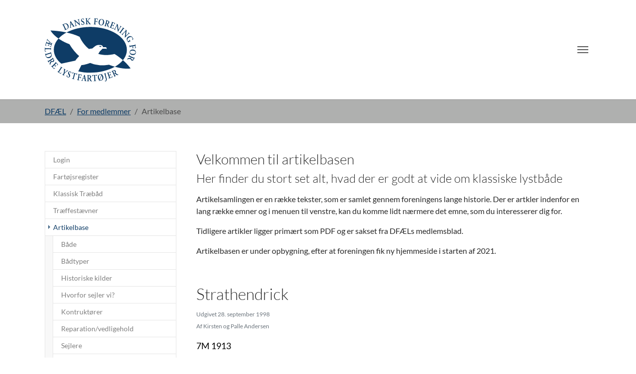

--- FILE ---
content_type: text/html; charset=utf-8
request_url: https://defaele.dk/for-medlemmer/artikelbase/strathendrick
body_size: 9381
content:
<!DOCTYPE html>
<html lang="da">
<head>

<meta charset="utf-8">
<!-- 
	#################################################################
	#                                                               #
	#  Site development, design & implementation by Rather & Co     #
	#  Vestre Kaj 16                                                #
	#  DK-4700 Naestved                                             #
	#  Denmark                                                      #
	#  W: rather.dk                                                 #
	#                                                               #
	#################################################################
	
	/* Thanks to the Typo3 community! */

	This website is powered by TYPO3 - inspiring people to share!
	TYPO3 is a free open source Content Management Framework initially created by Kasper Skaarhoj and licensed under GNU/GPL.
	TYPO3 is copyright 1998-2026 of Kasper Skaarhoj. Extensions are copyright of their respective owners.
	Information and contribution at https://typo3.org/
-->


<link rel="icon" href="/_assets/d2cb12f7e4dc37a7a65ddc2094519624/Icons/favicon.ico" type="image/vnd.microsoft.icon">
<title>Strathendrick</title>
<meta http-equiv="x-ua-compatible" content="IE=edge">
<meta name="generator" content="TYPO3 CMS">
<meta name="description" content="7M 1913">
<meta name="robots" content="noindex,nofollow">
<meta name="viewport" content="width=device-width, initial-scale=1, minimum-scale=1">
<meta property="og:title" content="Strathendrick">
<meta property="og:type" content="article">
<meta property="og:url" content="https://defaele.dk/for-medlemmer/artikelbase/strathendrick">
<meta property="og:site_name" content="Dansk Forening af Ældre Lystfortøjer">
<meta property="og:image" content="https://defaele.dk/fileadmin/_processed_/e/e/csm_strathendrick_dfc492020b.png">
<meta property="og:image:width" content="842">
<meta property="og:image:height" content="597">
<meta property="og:description" content="7M 1913">
<meta name="twitter:card" content="summary">
<meta name="twitter:site" content="https://defaele.dk">
<meta name="twitter:creator" content="DFÆL">
<meta name="apple-mobile-web-app-capable" content="no">
<meta name="google" content="notranslate">

<link rel="stylesheet" href="/typo3temp/assets/bootstrappackage/fonts/56d3a1f50374319d7e9a5ba41ef657609691a8bb7b7d5db3d73bedd9956a8ef4/webfont.css?1769293987" media="all">
<link rel="stylesheet" href="/typo3temp/assets/compressed/merged-d12c36d3e3b0454cb1ceb32491c86c54-4befd5a4d469e842b8befc0f9e57abed.css?1759333943" media="all">
<link rel="stylesheet" href="/typo3temp/assets/compressed/merged-cc18c97ae0fc65f1c4eff3563476613b-d2c5f0453ad50b4c5725b3943e7bf8e5.css?1759333945" media="all">
<link href="/_assets/f6ef6adaf5c92bf687a31a3adbcb0f7b/Css/news-basic.css?1731527102" rel="stylesheet" >


<script src="/typo3temp/assets/compressed/merged-b5187d85e3b1e7fc442cba8c5433abdb-4b21159c08c73bb69dd6b952c59d5cf1.js?1759333943"></script>



<link rel="prev" href="/for-medlemmer/traeffestaevner"><link rel="next" href="/for-medlemmer/forsikring"><meta property="og:url" content="https://defaele.dk/for-medlemmer/artikelbase" />        <!-- Matomo -->
        <script type="text/javascript">
        var _paq = window._paq = window._paq || [];
        /* tracker methods like "setCustomDimension" should be called before "trackPageView" */
        _paq.push(["disableCookies"]);
          _paq.push(['trackPageView']);
          _paq.push(['enableLinkTracking']);
          (function() {
            var u="https://stat1.trafficinsight.eu/";
            _paq.push(['setTrackerUrl', u+'matomo.php']);
            _paq.push(['setSiteId', '33']);
            var d=document, g=d.createElement('script'), s=d.getElementsByTagName('script')[0];
            g.type='text/javascript'; g.async=true; g.src=u+'matomo.js'; s.parentNode.insertBefore(g,s);
          })();
        </script>
        <!-- End Matomo Code -->
</head>
<body id="p116" class="page-116 pagelevel-2 language-0 backendlayout-subnavigation_left layout-default">

<div id="top"></div>
<div class="body-bg body-bg-default">

    



    



    <a class="visually-hidden-focusable" href="#page-content">
        <span>Gå til hoved-indhold</span>
    </a>
    




<header id="page-header" class="bp-page-header navbar navbar-mainnavigation navbar-default navbar-has-image navbar-default navbar-fixed-default">
    <div class="container container-mainnavigation">
        
<a class="navbar-brand navbar-brand-image" title="Defaele CMS" href="/">
    
            <img class="navbar-brand-logo-normal" src="/_assets/d2cb12f7e4dc37a7a65ddc2094519624/Images/logo-defaele-inverted.svg" alt="Defaele CMS" height="300" width="325">
            
                <img class="navbar-brand-logo-inverted" src="/_assets/d2cb12f7e4dc37a7a65ddc2094519624/Images/logo-defaele.svg" alt="Defaele CMS" height="300" width="325">
            
        
</a>


        
            
<button class="navbar-toggler collapsed" type="button" data-bs-toggle="collapse" data-bs-target="#mainnavigation" aria-controls="mainnavigation" aria-expanded="false" aria-label="Vend navigation">
    <span class="navbar-toggler-icon"></span>
</button>


            <nav aria-label="Main navigation" id="mainnavigation" class="collapse navbar-collapse">
                



                

    <ul class="navbar-nav">
        
            

                    
                    
                    <li class="nav-item">
                        <a
                            id="nav-item-82"
                            href="/"
                            class="nav-link nav-link-main"
                            
                            
                            aria-current="false"
                            >
                            
                            <span class="nav-link-text">
                                Hjem
                                
                            </span>
                        </a>
                        
                        <div class="dropdown-menu">
                            
    




                        </div>
                    </li>
                
        
            

                    
                    
                    <li class="nav-item">
                        <a
                            id="nav-item-94"
                            href="/bliv-medlem"
                            class="nav-link nav-link-main"
                            
                            
                            aria-current="false"
                            >
                            
                            <span class="nav-link-text">
                                Bliv medlem
                                
                            </span>
                        </a>
                        
                        <div class="dropdown-menu">
                            
    




                        </div>
                    </li>
                
        
            

                    
                    
                        
                            
                        
                    
                        
                    
                        
                    
                        
                    
                        
                    
                        
                    
                        
                    
                    <li class="nav-item nav-style-mega">
                        <a
                            id="nav-item-99"
                            href="/koeb-og-salg"
                            class="nav-link nav-link-main"
                            
                            
                            aria-current="false"
                            >
                            
                            <span class="nav-link-text">
                                Køb og salg
                                
                            </span>
                        </a>
                        
                            <button
                                type="button"
                                id="nav-toggle-99"
                                class="nav-link nav-link-toggle"
                                data-bs-toggle="dropdown"
                                data-bs-display="static"
                                aria-haspopup="true"
                                aria-expanded="false"
                                >
                                <span class="nav-link-indicator" aria-hidden="true"></span>
                                <span class="nav-link-text visually-hidden">Submenu for "Køb og salg"</span>
                            </button>
                        
                        <div class="dropdown-menu dropdown-menu-mega">
                            
    
        <ul class="dropdown-nav" data-level="2">
            
            
                
                        <li class="nav-item">
                            <a class="nav-link nav-link-dropdown" href="/koeb-og-salg/baade-saelges" title="Både sælges">
                                
                                <span class="nav-link-text">
                                    Både sælges
                                    
                                </span>
                            </a>
                            
    
        <ul class="dropdown-nav" data-level="3">
            
            
                
                        <li class="nav-item">
                            <a class="nav-link nav-link-dropdown" href="/koeb-og-salg/baade-saelges/solgte-baade" title="Solgte både">
                                
                                <span class="nav-link-text">
                                    Solgte både
                                    
                                </span>
                            </a>
                            
    

                        </li>
                    
            
        </ul>
    

                        </li>
                    
            
                
                        <li class="nav-item">
                            <a class="nav-link nav-link-dropdown" href="/koeb-og-salg/baade-koebes" title="Både købes">
                                
                                <span class="nav-link-text">
                                    Både købes
                                    
                                </span>
                            </a>
                            
    

                        </li>
                    
            
                
                        <li class="nav-item">
                            <a class="nav-link nav-link-dropdown" href="/koeb-og-salg/grej-koeb/salg" title="Grej køb/salg">
                                
                                <span class="nav-link-text">
                                    Grej køb/salg
                                    
                                </span>
                            </a>
                            
    

                        </li>
                    
            
                
                        <li class="nav-item">
                            <a class="nav-link nav-link-dropdown" href="/koeb-og-salg/dfael-butik" title="DFÆL butik">
                                
                                <span class="nav-link-text">
                                    DFÆL butik
                                    
                                </span>
                            </a>
                            
    

                        </li>
                    
            
                
                        <li class="nav-item">
                            <a class="nav-link nav-link-dropdown" href="/koeb-og-salg/projektbaade" title="Projektbåde">
                                
                                <span class="nav-link-text">
                                    Projektbåde
                                    
                                </span>
                            </a>
                            
    

                        </li>
                    
            
                
                        <li class="nav-item">
                            <a class="nav-link nav-link-dropdown" href="/koeb-og-salg/annoncoerer" title="Annoncører">
                                
                                <span class="nav-link-text">
                                    Annoncører
                                    
                                </span>
                            </a>
                            
    

                        </li>
                    
            
                
                        <li class="nav-item">
                            <a class="nav-link nav-link-dropdown" href="/koeb-og-salg" title="Priser">
                                
                                <span class="nav-link-text">
                                    Priser
                                    
                                </span>
                            </a>
                            
    

                        </li>
                    
            
        </ul>
    




                        </div>
                    </li>
                
        
            

                    
                    
                        
                    
                        
                            
                        
                    
                        
                            
                        
                    
                        
                    
                        
                    
                    <li class="nav-item nav-style-mega">
                        <a
                            id="nav-item-86"
                            href="/om-dfael"
                            class="nav-link nav-link-main"
                            
                            
                            aria-current="false"
                            >
                            
                            <span class="nav-link-text">
                                Om DFÆL
                                
                            </span>
                        </a>
                        
                            <button
                                type="button"
                                id="nav-toggle-86"
                                class="nav-link nav-link-toggle"
                                data-bs-toggle="dropdown"
                                data-bs-display="static"
                                aria-haspopup="true"
                                aria-expanded="false"
                                >
                                <span class="nav-link-indicator" aria-hidden="true"></span>
                                <span class="nav-link-text visually-hidden">Submenu for "Om DFÆL"</span>
                            </button>
                        
                        <div class="dropdown-menu dropdown-menu-mega">
                            
    
        <ul class="dropdown-nav" data-level="2">
            
            
                
                        <li class="nav-item">
                            <a class="nav-link nav-link-dropdown" href="/om-dfael/nyheder" title="Nyheder">
                                
                                <span class="nav-link-text">
                                    Nyheder
                                    
                                </span>
                            </a>
                            
    

                        </li>
                    
            
                
                        <li class="nav-item">
                            <a class="nav-link nav-link-dropdown" href="/om-dfael/dfael-kortlaegger" title="DFÆL Kortlægger">
                                
                                <span class="nav-link-text">
                                    DFÆL Kortlægger
                                    
                                </span>
                            </a>
                            
    
        <ul class="dropdown-nav" data-level="3">
            
            
                
                        <li class="nav-item">
                            <a class="nav-link nav-link-dropdown" href="/om-dfael/dfael-kortlaegger" title="Registrering">
                                
                                <span class="nav-link-text">
                                    Registrering
                                    
                                </span>
                            </a>
                            
    

                        </li>
                    
            
        </ul>
    

                        </li>
                    
            
                
                        <li class="nav-item">
                            <a class="nav-link nav-link-dropdown" href="/om-dfael/organisation" title="Organisation">
                                
                                <span class="nav-link-text">
                                    Organisation
                                    
                                </span>
                            </a>
                            
    
        <ul class="dropdown-nav" data-level="3">
            
            
                
                        <li class="nav-item">
                            <a class="nav-link nav-link-dropdown" href="/om-dfael/organisation/formaal-og-grundlag" title="Formål og grundlag">
                                
                                <span class="nav-link-text">
                                    Formål og grundlag
                                    
                                </span>
                            </a>
                            
    

                        </li>
                    
            
                
                        <li class="nav-item">
                            <a class="nav-link nav-link-dropdown" href="/om-dfael/organisation/bestyrelse" title="Bestyrelse">
                                
                                <span class="nav-link-text">
                                    Bestyrelse
                                    
                                </span>
                            </a>
                            
    

                        </li>
                    
            
                
                        <li class="nav-item">
                            <a class="nav-link nav-link-dropdown" href="/om-dfael/organisation/generalforsamling" title="Generalforsamling">
                                
                                <span class="nav-link-text">
                                    Generalforsamling
                                    
                                </span>
                            </a>
                            
    

                        </li>
                    
            
                
                        <li class="nav-item">
                            <a class="nav-link nav-link-dropdown" href="/om-dfael/organisation/vedtaegter" title="Vedtægter">
                                
                                <span class="nav-link-text">
                                    Vedtægter
                                    
                                </span>
                            </a>
                            
    

                        </li>
                    
            
        </ul>
    

                        </li>
                    
            
                
                        <li class="nav-item">
                            <a class="nav-link nav-link-dropdown" href="/koeb-og-salg/dfael-butik" title="DFÆL Forlag">
                                
                                <span class="nav-link-text">
                                    DFÆL Forlag
                                    
                                </span>
                            </a>
                            
    

                        </li>
                    
            
                
                        <li class="nav-item">
                            <a class="nav-link nav-link-dropdown" href="/om-dfael/presse" title="Presse">
                                
                                <span class="nav-link-text">
                                    Presse
                                    
                                </span>
                            </a>
                            
    

                        </li>
                    
            
        </ul>
    




                        </div>
                    </li>
                
        
            

                    
                    
                        
                    
                        
                            
                        
                    
                        
                            
                        
                    
                        
                            
                        
                    
                        
                            
                        
                    
                        
                    
                        
                    
                        
                    
                        
                    
                        
                            
                        
                    
                    <li class="nav-item nav-style-mega">
                        <a
                            id="nav-item-109"
                            href="/for-medlemmer"
                            class="nav-link nav-link-main active"
                            
                            
                            aria-current="false"
                            >
                            
                            <span class="nav-link-text">
                                For medlemmer
                                
                            </span>
                        </a>
                        
                            <button
                                type="button"
                                id="nav-toggle-109"
                                class="nav-link nav-link-toggle"
                                data-bs-toggle="dropdown"
                                data-bs-display="static"
                                aria-haspopup="true"
                                aria-expanded="false"
                                >
                                <span class="nav-link-indicator" aria-hidden="true"></span>
                                <span class="nav-link-text visually-hidden">Submenu for "For medlemmer"</span>
                            </button>
                        
                        <div class="dropdown-menu dropdown-menu-mega">
                            
    
        <ul class="dropdown-nav" data-level="2">
            
            
                
                        <li class="nav-item">
                            <a class="nav-link nav-link-dropdown" href="/for-medlemmer/login" title="Login">
                                
                                <span class="nav-link-text">
                                    Login
                                    
                                </span>
                            </a>
                            
    

                        </li>
                    
            
                
                        <li class="nav-item">
                            <a class="nav-link nav-link-dropdown" href="/fartoejsregister" title="Fartøjsregister">
                                
                                <span class="nav-link-text">
                                    Fartøjsregister
                                    
                                </span>
                            </a>
                            
    
        <ul class="dropdown-nav" data-level="3">
            
            
                
                        <li class="nav-item">
                            <a class="nav-link nav-link-dropdown" href="https://defaele.dk/forespoergsel/fart%C3%B8j/opret" target="_top" title="Opret nyt fartøj">
                                
                                <span class="nav-link-text">
                                    Opret nyt fartøj
                                    
                                </span>
                            </a>
                            
    

                        </li>
                    
            
                
                        <li class="nav-item">
                            <a class="nav-link nav-link-dropdown" href="/fartoejsregister/laes-om-registeret" title="Læs om registeret">
                                
                                <span class="nav-link-text">
                                    Læs om registeret
                                    
                                </span>
                            </a>
                            
    

                        </li>
                    
            
                
                        <li class="nav-item">
                            <a class="nav-link nav-link-dropdown" href="/fartoejsregister/registreringsbevis" title="Registreringsbevis">
                                
                                <span class="nav-link-text">
                                    Registreringsbevis
                                    
                                </span>
                            </a>
                            
    

                        </li>
                    
            
        </ul>
    

                        </li>
                    
            
                
                        <li class="nav-item">
                            <a class="nav-link nav-link-dropdown" href="/for-medlemmer/klassisk-traebaad" title="Klassisk Træbåd">
                                
                                <span class="nav-link-text">
                                    Klassisk Træbåd
                                    
                                </span>
                            </a>
                            
    
        <ul class="dropdown-nav" data-level="3">
            
            
                
                        <li class="nav-item">
                            <a class="nav-link nav-link-dropdown" href="/for-medlemmer/klassisk-traebaad/2020" title="2020 -">
                                
                                <span class="nav-link-text">
                                    2020 -
                                    
                                </span>
                            </a>
                            
    

                        </li>
                    
            
                
                        <li class="nav-item">
                            <a class="nav-link nav-link-dropdown" href="/for-medlemmer/klassisk-traebaad/2010-2019" title="2010 - 2019">
                                
                                <span class="nav-link-text">
                                    2010 - 2019
                                    
                                </span>
                            </a>
                            
    

                        </li>
                    
            
                
                        <li class="nav-item">
                            <a class="nav-link nav-link-dropdown" href="/for-medlemmer/klassisk-traebaad/2000-2009" title="2000 - 2009">
                                
                                <span class="nav-link-text">
                                    2000 - 2009
                                    
                                </span>
                            </a>
                            
    

                        </li>
                    
            
                
                        <li class="nav-item">
                            <a class="nav-link nav-link-dropdown" href="/for-medlemmer/klassisk-traebaad/1990-1999" title="1990 - 1999">
                                
                                <span class="nav-link-text">
                                    1990 - 1999
                                    
                                </span>
                            </a>
                            
    

                        </li>
                    
            
                
                        <li class="nav-item">
                            <a class="nav-link nav-link-dropdown" href="/for-medlemmer/klassisk-traebaad/1979-1989" title="1979 - 1989">
                                
                                <span class="nav-link-text">
                                    1979 - 1989
                                    
                                </span>
                            </a>
                            
    

                        </li>
                    
            
                
                        <li class="nav-item">
                            <a class="nav-link nav-link-dropdown" href="/for-medlemmer/klassisk-traebaad/skriv-til-bladet" title="Skriv til bladet">
                                
                                <span class="nav-link-text">
                                    Skriv til bladet
                                    
                                </span>
                            </a>
                            
    

                        </li>
                    
            
        </ul>
    

                        </li>
                    
            
                
                        <li class="nav-item">
                            <a class="nav-link nav-link-dropdown" href="/for-medlemmer/traeffestaevner" title="Træffestævner">
                                
                                <span class="nav-link-text">
                                    Træffestævner
                                    
                                </span>
                            </a>
                            
    
        <ul class="dropdown-nav" data-level="3">
            
            
                
                        <li class="nav-item">
                            <a class="nav-link nav-link-dropdown" href="/oehavet-paa-tvaers-2025" title="Øhavet på tværs 2025">
                                
                                <span class="nav-link-text">
                                    Øhavet på tværs 2025
                                    
                                </span>
                            </a>
                            
    

                        </li>
                    
            
                
                        <li class="nav-item">
                            <a class="nav-link nav-link-dropdown" href="/for-medlemmer/traeffestaevner/tidligere-staevner" title="Tidligere stævner">
                                
                                <span class="nav-link-text">
                                    Tidligere stævner
                                    
                                </span>
                            </a>
                            
    

                        </li>
                    
            
        </ul>
    

                        </li>
                    
            
                
                        <li class="nav-item">
                            <a class="nav-link nav-link-dropdown active" href="/for-medlemmer/artikelbase" title="Artikelbase">
                                
                                <span class="nav-link-text">
                                    Artikelbase
                                     <span class="visually-hidden">(current)</span>
                                </span>
                            </a>
                            
    
        <ul class="dropdown-nav" data-level="3">
            
            
                
                        <li class="nav-item">
                            <a class="nav-link nav-link-dropdown" href="/for-medlemmer/artikelbase/baade" title="Både">
                                
                                <span class="nav-link-text">
                                    Både
                                    
                                </span>
                            </a>
                            
    

                        </li>
                    
            
                
                        <li class="nav-item">
                            <a class="nav-link nav-link-dropdown" href="/for-medlemmer/artikelbase/baadtyper" title="Bådtyper">
                                
                                <span class="nav-link-text">
                                    Bådtyper
                                    
                                </span>
                            </a>
                            
    

                        </li>
                    
            
                
                        <li class="nav-item">
                            <a class="nav-link nav-link-dropdown" href="/for-medlemmer/artikelbase/historiske-kilder" title="Historiske kilder">
                                
                                <span class="nav-link-text">
                                    Historiske kilder
                                    
                                </span>
                            </a>
                            
    

                        </li>
                    
            
                
                        <li class="nav-item">
                            <a class="nav-link nav-link-dropdown" href="/for-medlemmer/artikelbase/hvorfor-sejler-vi" title="Hvorfor sejler vi?">
                                
                                <span class="nav-link-text">
                                    Hvorfor sejler vi?
                                    
                                </span>
                            </a>
                            
    

                        </li>
                    
            
                
                        <li class="nav-item">
                            <a class="nav-link nav-link-dropdown" href="/for-medlemmer/artikelbase/kontruktoerer" title="Kontruktører">
                                
                                <span class="nav-link-text">
                                    Kontruktører
                                    
                                </span>
                            </a>
                            
    

                        </li>
                    
            
                
                        <li class="nav-item">
                            <a class="nav-link nav-link-dropdown" href="/for-medlemmer/artikelbase/reparation/vedligehold" title="Reparation/vedligehold">
                                
                                <span class="nav-link-text">
                                    Reparation/vedligehold
                                    
                                </span>
                            </a>
                            
    

                        </li>
                    
            
                
                        <li class="nav-item">
                            <a class="nav-link nav-link-dropdown" href="/for-medlemmer/artikelbase/sejlere" title="Sejlere">
                                
                                <span class="nav-link-text">
                                    Sejlere
                                    
                                </span>
                            </a>
                            
    

                        </li>
                    
            
                
                        <li class="nav-item">
                            <a class="nav-link nav-link-dropdown" href="/for-medlemmer/artikelbase/sejladsberetninger" title="Sejladsberetninger">
                                
                                <span class="nav-link-text">
                                    Sejladsberetninger
                                    
                                </span>
                            </a>
                            
    

                        </li>
                    
            
                
                        <li class="nav-item">
                            <a class="nav-link nav-link-dropdown" href="/for-medlemmer/artikelbase/diverse" title="Diverse">
                                
                                <span class="nav-link-text">
                                    Diverse
                                    
                                </span>
                            </a>
                            
    

                        </li>
                    
            
                
                        <li class="nav-item">
                            <a class="nav-link nav-link-dropdown" href="/for-medlemmer/artikelbase/linksamling" title="Linksamling">
                                
                                <span class="nav-link-text">
                                    Linksamling
                                    
                                </span>
                            </a>
                            
    

                        </li>
                    
            
        </ul>
    

                        </li>
                    
            
                
                        <li class="nav-item">
                            <a class="nav-link nav-link-dropdown" href="/for-medlemmer/forsikring" title="Forsikring">
                                
                                <span class="nav-link-text">
                                    Forsikring
                                    
                                </span>
                            </a>
                            
    

                        </li>
                    
            
                
                        <li class="nav-item">
                            <a class="nav-link nav-link-dropdown" href="/for-medlemmer/ny-national-laengde" title="Ny National Længde">
                                
                                <span class="nav-link-text">
                                    Ny National Længde
                                    
                                </span>
                            </a>
                            
    

                        </li>
                    
            
                
                        <li class="nav-item">
                            <a class="nav-link nav-link-dropdown" href="/lokale-aktiviteter" title="Lokale aktiviteter">
                                
                                <span class="nav-link-text">
                                    Lokale aktiviteter
                                    
                                </span>
                            </a>
                            
    

                        </li>
                    
            
                
                        <li class="nav-item">
                            <a class="nav-link nav-link-dropdown" href="/for-medlemmer/frihavne" title="Frihavne">
                                
                                <span class="nav-link-text">
                                    Frihavne
                                    
                                </span>
                            </a>
                            
    

                        </li>
                    
            
                
                        <li class="nav-item">
                            <a class="nav-link nav-link-dropdown" href="/for-medlemmer/vurdering" title="Vurdering">
                                
                                <span class="nav-link-text">
                                    Vurdering
                                    
                                </span>
                            </a>
                            
    
        <ul class="dropdown-nav" data-level="3">
            
            
                
                        <li class="nav-item">
                            <a class="nav-link nav-link-dropdown" href="/for-medlemmer/vurdering/praemieringer" title="Præmieringer">
                                
                                <span class="nav-link-text">
                                    Præmieringer
                                    
                                </span>
                            </a>
                            
    

                        </li>
                    
            
        </ul>
    

                        </li>
                    
            
        </ul>
    




                        </div>
                    </li>
                
        
            

                    
                    
                    <li class="nav-item">
                        <a
                            id="nav-item-113"
                            href="/kontakt"
                            class="nav-link nav-link-main"
                            
                            
                            aria-current="false"
                            >
                            
                            <span class="nav-link-text">
                                Kontakt
                                
                            </span>
                        </a>
                        
                        <div class="dropdown-menu">
                            
    




                        </div>
                    </li>
                
        
    </ul>
    
        <form method="post" action="
                                /soeg?tx_indexedsearch_pi2%5Baction%5D=search&amp;tx_indexedsearch_pi2%5Bcontroller%5D=Search&amp;cHash=3c59becd81e29ca0da02b0bf007d9f84
                            ">
            <div class="input-group">
                <input class="form-control" type="text" name="tx_indexedsearch_pi2[search][sword]" value="">
                <button  class="btn btn-primary" type="submit">Søg</button>
            </div>
        </form>
    




                



            </nav>
        
    </div>
</header>



    

    


    
    
        <nav class="breadcrumb-section" aria-label="Brødkrumme">
            <div class="container">
                <p class="visually-hidden" id="breadcrumb">Du er her:</p>
                <ol class="breadcrumb">
                    
                        
                        
                        <li class="breadcrumb-item">
                            
                                    <a class="breadcrumb-link" href="/" title="DFÆL">
                                        
    <span class="breadcrumb-link-title">
        
        <span class="breadcrumb-text">DFÆL</span>
    </span>

                                    </a>
                                
                        </li>
                    
                        
                        
                        <li class="breadcrumb-item">
                            
                                    <a class="breadcrumb-link" href="/for-medlemmer" title="For medlemmer">
                                        
    <span class="breadcrumb-link-title">
        
        <span class="breadcrumb-text">For medlemmer</span>
    </span>

                                    </a>
                                
                        </li>
                    
                        
                        
                            
                        
                        <li class="breadcrumb-item active" aria-current="page">
                            
                                    
    <span class="breadcrumb-link-title">
        
        <span class="breadcrumb-text">Artikelbase</span>
    </span>

                                
                        </li>
                    
                    
                </ol>
            </div>
        </nav>
    




    <div id="page-content" class="bp-page-content main-section">
        <!--TYPO3SEARCH_begin-->
        

    

    <div class="section section-default">
        <div class="container">
            <div class="section-row">
                <div class="section-column maincontent-wrap">
                    




    





        <div id="c383" class=" frame frame-default frame-type-text frame-layout-default frame-size-default frame-height-default frame-background-none frame-space-before-none frame-space-after-none frame-no-backgroundimage">
            <div class="frame-group-container">
                <div class="frame-group-inner">
                    



                    <div class="frame-container frame-container-default">
                        <div class="frame-inner">
                            
    
    



    

    
        <div class="frame-header">
            

    
            
                

    
            <h2 class="element-header  ">
                <span>Velkommen til artikelbasen</span>
            </h2>
        



            
        



            

    
            
                

    
            <h3 class="element-subheader  ">
                <span>Her finder du stort set alt, hvad der er godt at vide om klassiske lystbåde</span>
            </h3>
        



            
        



            



        </div>
    



    

    <p>Artikelsamlingen er en række tekster, som er samlet gennem foreningens lange historie. Der er artkler indenfor en lang række emner og i menuen til venstre, kan du komme lidt nærmere det emne, som du interesserer dig for.</p>
<p>Tidligere artikler ligger primært som PDF og er sakset fra DFÆLs medlemsblad.</p>
<p>Artikelbasen er under opbygning, efter at foreningen fik ny hjemmeside i starten af 2021.</p>


    



    




                        </div>
                    </div>
                </div>
            </div>
        </div>

    







    





        <div id="c290" class=" frame frame-default frame-type-news_pi1 frame-layout-default frame-size-default frame-height-default frame-background-none frame-space-before-none frame-space-after-none frame-no-backgroundimage">
            <div class="frame-group-container">
                <div class="frame-group-inner">
                    



                    <div class="frame-container frame-container-default">
                        <div class="frame-inner">
                            
    
    



    

    



    

    
    


	


<div class="news news-single">
	<div class="article" itemscope="itemscope" itemtype="http://schema.org/Article">
		
	
			
			
			<div class="header">
				<h1 itemprop="headline">Strathendrick</h1>
			</div>
				<p>
					<!-- date -->
					<span class="news-list-date">
						<time itemprop="datePublished" datetime="1998-09-28">
							Udgivet 28. september 1998
						</time>
					</span>
                    
                        <!-- author -->
                        <br />
                        <span class="news-list-author" itemprop="author" itemscope="itemscope" itemtype="http://schema.org/Person">
							Af <span itemprop="name">Kirsten og Palle Andersen</span>
						</span>
                        <br />
                    
                </p>
			
				
					<!-- teaser -->
					<div class="teaser-text" itemprop="description">
						<p>7M 1913</p>
					</div>
				


				

	<!-- media files -->
	<div class="news-img-wrap">
		
			<div class="outer">
				
				
				
				
					
<div class="mediaelement mediaelement-image">
    
            
                    
                    <a href="/fileadmin/_processed_/e/e/csm_strathendrick_78b688f18a.png" title=""data-lightbox-caption=""
                       class="lightbox"
                       data-lightbox-width="842"
                       data-lightbox-height="597"
                       rel="lightbox-group" >
                        <img itemprop="image" loading="lazy" src="/fileadmin/_processed_/e/e/csm_strathendrick_a2e72773fd.png" width="282" height="200" alt="" />
                    </a> 
        
</div>



				
			</div>
		
	</div>



				<!-- main text -->
				<div class="news-text-wrap" itemprop="articleBody">
					<p>» <a href="/fileadmin/dokumenter/strathendrick.pdf">Hent artikel (PDF) ...</a></p>
				</div>
			

            

			
				<!-- Link Back -->
				<div class="news-backlink-wrap">
                    « <a href="/for-medlemmer/artikelbase">
						Tilbage
					</a>
				</div>
			

			
				
				
			

			<!-- related things -->
			<div class="news-related-wrap">
				

				

				

				
			</div>
		

	</div>
</div>



    



    




                        </div>
                    </div>
                </div>
            </div>
        </div>

    



                </div>
                <div class="section-column subnav-wrap">
                    

    <!--TYPO3SEARCH_end-->
    <nav aria-label="Subnavigation" class="frame frame-type-subnavigation frame-background-none frame-no-backgroundimage frame-space-before-none frame-space-after-none">
        <div class="frame-container">
            <div class="frame-inner">
                
    
        <ul class="subnav-nav">
            
                
                        <li class="subnav-item">
                            <a href="/for-medlemmer/login" id="subnav-item-167" class="subnav-link" title="Login">
                                
                                <span class="subnav-link-text">Login</span>
                            </a>
                            
                        </li>
                    
            
                
                        <li class="subnav-item">
                            <a href="/fartoejsregister" id="subnav-item-165" class="subnav-link" title="Fartøjsregister">
                                
                                <span class="subnav-link-text">Fartøjsregister</span>
                            </a>
                            
                        </li>
                    
            
                
                        <li class="subnav-item">
                            <a href="/for-medlemmer/klassisk-traebaad" id="subnav-item-88" class="subnav-link" title="Klassisk Træbåd">
                                
                                <span class="subnav-link-text">Klassisk Træbåd</span>
                            </a>
                            
                        </li>
                    
            
                
                        <li class="subnav-item">
                            <a href="/for-medlemmer/traeffestaevner" id="subnav-item-106" class="subnav-link" title="Træffestævner">
                                
                                <span class="subnav-link-text">Træffestævner</span>
                            </a>
                            
                        </li>
                    
            
                
                        <li class="subnav-item active">
                            <a href="/for-medlemmer/artikelbase" id="subnav-item-116" class="subnav-link" title="Artikelbase">
                                
                                <span class="subnav-link-text">Artikelbase <span class="visually-hidden">(current)</span></span>
                            </a>
                            
                                
    
        <ul class="subnav-nav">
            
                
                        <li class="subnav-item">
                            <a href="/for-medlemmer/artikelbase/baade" id="subnav-item-152" class="subnav-link" title="Både">
                                
                                <span class="subnav-link-text">Både</span>
                            </a>
                            
                        </li>
                    
            
                
                        <li class="subnav-item">
                            <a href="/for-medlemmer/artikelbase/baadtyper" id="subnav-item-159" class="subnav-link" title="Bådtyper">
                                
                                <span class="subnav-link-text">Bådtyper</span>
                            </a>
                            
                        </li>
                    
            
                
                        <li class="subnav-item">
                            <a href="/for-medlemmer/artikelbase/historiske-kilder" id="subnav-item-155" class="subnav-link" title="Historiske kilder">
                                
                                <span class="subnav-link-text">Historiske kilder</span>
                            </a>
                            
                        </li>
                    
            
                
                        <li class="subnav-item">
                            <a href="/for-medlemmer/artikelbase/hvorfor-sejler-vi" id="subnav-item-157" class="subnav-link" title="Hvorfor sejler vi?">
                                
                                <span class="subnav-link-text">Hvorfor sejler vi?</span>
                            </a>
                            
                        </li>
                    
            
                
                        <li class="subnav-item">
                            <a href="/for-medlemmer/artikelbase/kontruktoerer" id="subnav-item-207" class="subnav-link" title="Kontruktører">
                                
                                <span class="subnav-link-text">Kontruktører</span>
                            </a>
                            
                        </li>
                    
            
                
                        <li class="subnav-item">
                            <a href="/for-medlemmer/artikelbase/reparation/vedligehold" id="subnav-item-153" class="subnav-link" title="Reparation/vedligehold">
                                
                                <span class="subnav-link-text">Reparation/vedligehold</span>
                            </a>
                            
                        </li>
                    
            
                
                        <li class="subnav-item">
                            <a href="/for-medlemmer/artikelbase/sejlere" id="subnav-item-156" class="subnav-link" title="Sejlere">
                                
                                <span class="subnav-link-text">Sejlere</span>
                            </a>
                            
                        </li>
                    
            
                
                        <li class="subnav-item">
                            <a href="/for-medlemmer/artikelbase/sejladsberetninger" id="subnav-item-160" class="subnav-link" title="Sejladsberetninger">
                                
                                <span class="subnav-link-text">Sejladsberetninger</span>
                            </a>
                            
                        </li>
                    
            
                
                        <li class="subnav-item">
                            <a href="/for-medlemmer/artikelbase/diverse" id="subnav-item-154" class="subnav-link" title="Diverse">
                                
                                <span class="subnav-link-text">Diverse</span>
                            </a>
                            
                        </li>
                    
            
                
                        <li class="subnav-item">
                            <a href="/for-medlemmer/artikelbase/linksamling" id="subnav-item-128" class="subnav-link" title="Linksamling">
                                
                                <span class="subnav-link-text">Linksamling</span>
                            </a>
                            
                        </li>
                    
            
        </ul>
    

                            
                        </li>
                    
            
                
                        <li class="subnav-item">
                            <a href="/for-medlemmer/forsikring" id="subnav-item-123" class="subnav-link" title="Forsikring">
                                
                                <span class="subnav-link-text">Forsikring</span>
                            </a>
                            
                        </li>
                    
            
                
                        <li class="subnav-item">
                            <a href="/for-medlemmer/ny-national-laengde" id="subnav-item-110" class="subnav-link" title="Ny National Længde">
                                
                                <span class="subnav-link-text">Ny National Længde</span>
                            </a>
                            
                        </li>
                    
            
                
                        <li class="subnav-item">
                            <a href="/lokale-aktiviteter" id="subnav-item-111" class="subnav-link" title="Lokale aktiviteter">
                                
                                <span class="subnav-link-text">Lokale aktiviteter</span>
                            </a>
                            
                        </li>
                    
            
                
                        <li class="subnav-item">
                            <a href="/for-medlemmer/frihavne" id="subnav-item-130" class="subnav-link" title="Frihavne">
                                
                                <span class="subnav-link-text">Frihavne</span>
                            </a>
                            
                        </li>
                    
            
                
                        <li class="subnav-item">
                            <a href="/for-medlemmer/vurdering" id="subnav-item-126" class="subnav-link" title="Vurdering">
                                
                                <span class="subnav-link-text">Vurdering</span>
                            </a>
                            
                        </li>
                    
            
        </ul>
    

            </div>
        </div>
    </nav>
    <!--TYPO3SEARCH_begin-->




                </div>
            </div>
        </div>
    </div>

    


        <!--TYPO3SEARCH_end-->
    </div>

    <footer id="page-footer" class="bp-page-footer">
        



        

    
<section class="section footer-section footer-section-content">
    <div class="container">
        <div class="section-row">
            <div class="section-column footer-section-content-column footer-section-content-column-left">
                




    





        <div id="c206" class=" frame frame-default frame-type-text frame-layout-default frame-size-default frame-height-default frame-background-none frame-space-before-none frame-space-after-none frame-no-backgroundimage">
            <div class="frame-group-container">
                <div class="frame-group-inner">
                    



                    <div class="frame-container frame-container-default">
                        <div class="frame-inner">
                            
    
    



    

    
        <div class="frame-header">
            

    
            <h4 class="element-header ">
                <span>Andre relevante links</span>
            </h4>
        



            



            



        </div>
    



    

    <p><a href="http://www.lystsejlads.dk/" target="_blank" title="Danmarks Museum for Lystsejlads" rel="noreferrer">Danmarks Museum for Lystsejlads</a><br> <a href="https://yacht-loggen.dk/" target="_blank" title="Yacht-loggen" rel="noreferrer">Yacht-Loggen</a><br> <a href="https://skibsbevaringsfonden.dk/" target="_blank" rel="noreferrer">Skibsbevaringsfonden</a><br> <a href="https://www.ts-skib.dk/" target="_blank" rel="noreferrer">Træskibssammenslutningen</a></p>


    



    




                        </div>
                    </div>
                </div>
            </div>
        </div>

    







    





        <div id="c353" class=" frame frame-default frame-type-image frame-layout-default frame-size-default frame-height-default frame-background-none frame-space-before-none frame-space-after-none frame-no-backgroundimage">
            <div class="frame-group-container">
                <div class="frame-group-inner">
                    



                    <div class="frame-container frame-container-default">
                        <div class="frame-inner">
                            
    
    



    

    
        <div class="frame-header">
            

    
            <h4 class="element-header ">
                <span>Annoncører</span>
            </h4>
        



            



            



        </div>
    



    

    


    
    
    

    <div class="gallery-row">
        
            <div class="gallery-item gallery-item-size-2">
                




        
<figure class="image">
    
            <a href="https://www.hccb.dk/" target="_blank" rel="noreferrer" title="HCC Bådeværft er et værft der specialiserer sig i både klassiske renoveringer samt installering af den moderne teknologi.">
                
<picture>
    
        
        
        
        
            
            
            
                
                
                    
                    
                    
                    
                            
                        
                    
                
            
            <source data-variant="default" data-maxwidth="196" media="(min-width: 1400px)" srcset="/fileadmin/_processed_/9/7/csm_reklame_klassisk_traeba__d_94ea8254c2.jpg 1x">
        
    
        
        
        
        
            
            
            
                
                
                    
                    
                    
                    
                            
                        
                    
                
            
            <source data-variant="xlarge" data-maxwidth="166" media="(min-width: 1200px)" srcset="/fileadmin/_processed_/9/7/csm_reklame_klassisk_traeba__d_4d504688bd.jpg 1x">
        
    
        
        
        
        
            
            
            
                
                
                    
                    
                    
                    
                            
                        
                    
                
            
            <source data-variant="large" data-maxwidth="136" media="(min-width: 992px)" srcset="/fileadmin/_processed_/9/7/csm_reklame_klassisk_traeba__d_d44843be74.jpg 1x">
        
    
        
        
        
        
            
            
            
                
                
                    
                    
                    
                    
                            
                        
                    
                
            
            <source data-variant="medium" data-maxwidth="96" media="(min-width: 768px)" srcset="/fileadmin/_processed_/9/7/csm_reklame_klassisk_traeba__d_af0ef4890d.jpg 1x">
        
    
        
        
        
        
            
            
            
                
                
                    
                    
                    
                    
                            
                        
                    
                
            
            <source data-variant="small" data-maxwidth="246" media="(min-width: 576px)" srcset="/fileadmin/_processed_/9/7/csm_reklame_klassisk_traeba__d_5e5cf3643f.jpg 1x">
        
    
        
        
        
        
            
            
            
                
                
                    
                    
                    
                    
                            
                        
                    
                
            
            <source data-variant="extrasmall" data-maxwidth="183"  srcset="/fileadmin/_processed_/9/7/csm_reklame_klassisk_traeba__d_0c833cb28f.jpg 1x">
        
    
    
    
    
    
            
        
    
    
    <img loading="lazy" src="/fileadmin/_processed_/9/7/csm_reklame_klassisk_traeba__d_8fd14cfc13.jpg" width="196" height="119" title="HCC Bådeværft er et værft der specialiserer sig i både klassiske renoveringer samt installering af den moderne teknologi." alt="HCC Bådeværft er et værft der specialiserer sig i både klassiske renoveringer samt installering af den moderne teknologi.">
</picture>


            </a>
        
    
</figure>


    


            </div>
        
            <div class="gallery-item gallery-item-size-2">
                




        
<figure class="image">
    
            <a href="/koeb-og-salg/annoncoerer" title="Sundshøj Bådebyggeri | Reparation og bådebygning">
                
<picture>
    
        
        
        
        
            
            
            
                
                
                    
                    
                    
                    
                            
                        
                    
                
            
            <source data-variant="default" data-maxwidth="196" media="(min-width: 1400px)" srcset="/fileadmin/_processed_/c/e/csm_sundbyhoej_d3caf81988.png 1x">
        
    
        
        
        
        
            
            
            
                
                
                    
                    
                    
                    
                            
                        
                    
                
            
            <source data-variant="xlarge" data-maxwidth="166" media="(min-width: 1200px)" srcset="/fileadmin/_processed_/c/e/csm_sundbyhoej_11f57d8038.png 1x">
        
    
        
        
        
        
            
            
            
                
                
                    
                    
                    
                    
                            
                        
                    
                
            
            <source data-variant="large" data-maxwidth="136" media="(min-width: 992px)" srcset="/fileadmin/_processed_/c/e/csm_sundbyhoej_539a232bc2.png 1x">
        
    
        
        
        
        
            
            
            
                
                
                    
                    
                    
                    
                            
                        
                    
                
            
            <source data-variant="medium" data-maxwidth="96" media="(min-width: 768px)" srcset="/fileadmin/_processed_/c/e/csm_sundbyhoej_dc6581d6c6.png 1x">
        
    
        
        
        
        
            
            
            
                
                
                    
                    
                    
                    
                            
                        
                    
                
            
            <source data-variant="small" data-maxwidth="246" media="(min-width: 576px)" srcset="/fileadmin/annoncer/sundbyhoej.png 1x">
        
    
        
        
        
        
            
            
            
                
                
                    
                    
                    
                    
                            
                        
                    
                
            
            <source data-variant="extrasmall" data-maxwidth="183"  srcset="/fileadmin/_processed_/c/e/csm_sundbyhoej_3bad8afa4e.png 1x">
        
    
    
    
    
    
            
        
    
    
    <img loading="lazy" src="/fileadmin/_processed_/c/e/csm_sundbyhoej_6094cb6a3a.png" width="196" height="112" title="Sundshøj Bådebyggeri | Reparation og bådebygning" alt="Sundshøj Bådebyggeri | Reparation og bådebygning">
</picture>


            </a>
        
    
</figure>


    


            </div>
        
            <div class="gallery-item gallery-item-size-2">
                




        
<figure class="image">
    
            <a href="https://www.baadmagasinet.dk/" title="Bådmagasinet er Danmarks maritime mediehus">
                
<picture>
    
        
        
        
        
            
            
            
                
                
                    
                    
                    
                    
                            
                        
                    
                
            
            <source data-variant="default" data-maxwidth="196" media="(min-width: 1400px)" srcset="/fileadmin/_processed_/1/2/csm_ba__d_-_danmarks_mest_laeste__sejlba__d_og_motorba__d___sejlsport_fa8b2cf0de.png 1x">
        
    
        
        
        
        
            
            
            
                
                
                    
                    
                    
                    
                            
                        
                    
                
            
            <source data-variant="xlarge" data-maxwidth="166" media="(min-width: 1200px)" srcset="/fileadmin/_processed_/1/2/csm_ba__d_-_danmarks_mest_laeste__sejlba__d_og_motorba__d___sejlsport_a0ca3edb23.png 1x">
        
    
        
        
        
        
            
            
            
                
                
                    
                    
                    
                    
                            
                        
                    
                
            
            <source data-variant="large" data-maxwidth="136" media="(min-width: 992px)" srcset="/fileadmin/_processed_/1/2/csm_ba__d_-_danmarks_mest_laeste__sejlba__d_og_motorba__d___sejlsport_1745bd0e90.png 1x">
        
    
        
        
        
        
            
            
            
                
                
                    
                    
                    
                    
                            
                        
                    
                
            
            <source data-variant="medium" data-maxwidth="96" media="(min-width: 768px)" srcset="/fileadmin/_processed_/1/2/csm_ba__d_-_danmarks_mest_laeste__sejlba__d_og_motorba__d___sejlsport_fdb68ea84d.png 1x">
        
    
        
        
        
        
            
            
            
                
                
                    
                    
                    
                    
                            
                        
                    
                
            
            <source data-variant="small" data-maxwidth="246" media="(min-width: 576px)" srcset="/fileadmin/_processed_/1/2/csm_ba__d_-_danmarks_mest_laeste__sejlba__d_og_motorba__d___sejlsport_63801ee623.png 1x">
        
    
        
        
        
        
            
            
            
                
                
                    
                    
                    
                    
                            
                        
                    
                
            
            <source data-variant="extrasmall" data-maxwidth="183"  srcset="/fileadmin/_processed_/1/2/csm_ba__d_-_danmarks_mest_laeste__sejlba__d_og_motorba__d___sejlsport_48c7a95615.png 1x">
        
    
    
    
    
    
            
        
    
    
    <img loading="lazy" src="/fileadmin/_processed_/1/2/csm_ba__d_-_danmarks_mest_laeste__sejlba__d_og_motorba__d___sejlsport_deb9eb0c69.png" width="196" height="55" title="Bådmagasinet er Danmarks maritime mediehus" alt="Bådmagasinet er Danmarks maritime mediehus">
</picture>


            </a>
        
    
</figure>


    


            </div>
        
            <div class="gallery-item gallery-item-size-2">
                




        
<figure class="image">
    
            <a href="https://www.hfmarine.dk/" title="HF Marine forhandler West Systems og Epifanes lak">
                
<picture>
    
        
        
        
        
            
            
            
                
                
                    
                    
                    
                    
                            
                        
                    
                
            
            <source data-variant="default" data-maxwidth="196" media="(min-width: 1400px)" srcset="/fileadmin/_processed_/0/c/csm_hf-headerlogo_png__png_billede__455_x_100_pixels__bee7684751.png 1x">
        
    
        
        
        
        
            
            
            
                
                
                    
                    
                    
                    
                            
                        
                    
                
            
            <source data-variant="xlarge" data-maxwidth="166" media="(min-width: 1200px)" srcset="/fileadmin/_processed_/0/c/csm_hf-headerlogo_png__png_billede__455_x_100_pixels__d1a7afd754.png 1x">
        
    
        
        
        
        
            
            
            
                
                
                    
                    
                    
                    
                            
                        
                    
                
            
            <source data-variant="large" data-maxwidth="136" media="(min-width: 992px)" srcset="/fileadmin/_processed_/0/c/csm_hf-headerlogo_png__png_billede__455_x_100_pixels__7d3875ae4a.png 1x">
        
    
        
        
        
        
            
            
            
                
                
                    
                    
                    
                    
                            
                        
                    
                
            
            <source data-variant="medium" data-maxwidth="96" media="(min-width: 768px)" srcset="/fileadmin/_processed_/0/c/csm_hf-headerlogo_png__png_billede__455_x_100_pixels__8d76590d19.png 1x">
        
    
        
        
        
        
            
            
            
                
                
                    
                    
                    
                    
                            
                        
                    
                
            
            <source data-variant="small" data-maxwidth="246" media="(min-width: 576px)" srcset="/fileadmin/_processed_/0/c/csm_hf-headerlogo_png__png_billede__455_x_100_pixels__96c16bce9c.png 1x">
        
    
        
        
        
        
            
            
            
                
                
                    
                    
                    
                    
                            
                        
                    
                
            
            <source data-variant="extrasmall" data-maxwidth="183"  srcset="/fileadmin/_processed_/0/c/csm_hf-headerlogo_png__png_billede__455_x_100_pixels__811e6bff59.png 1x">
        
    
    
    
    
    
            
        
    
    
    <img loading="lazy" src="/fileadmin/annoncer/hf-headerlogo_png__png_billede__455_x_100_pixels_.png" width="196" height="59" title="HF Marine forhandler West Systems og Epifanes lak" alt="HF Marine forhandler West Systems og Epifanes lak">
</picture>


            </a>
        
    
</figure>


    


            </div>
        
            <div class="gallery-item gallery-item-size-2">
                




        
<figure class="image">
    
            <a href="https://minbaad.dk/" title="Min Baad | Nyheder for sejlere">
                
<picture>
    
        
        
        
        
            
            
            
                
                
                    
                    
                    
                    
                            
                        
                    
                
            
            <source data-variant="default" data-maxwidth="196" media="(min-width: 1400px)" srcset="/fileadmin/_processed_/a/6/csm_minbaad_dk_-_minbaad_dk_202580025c.png 1x">
        
    
        
        
        
        
            
            
            
                
                
                    
                    
                    
                    
                            
                        
                    
                
            
            <source data-variant="xlarge" data-maxwidth="166" media="(min-width: 1200px)" srcset="/fileadmin/_processed_/a/6/csm_minbaad_dk_-_minbaad_dk_7bd6a6c985.png 1x">
        
    
        
        
        
        
            
            
            
                
                
                    
                    
                    
                    
                            
                        
                    
                
            
            <source data-variant="large" data-maxwidth="136" media="(min-width: 992px)" srcset="/fileadmin/_processed_/a/6/csm_minbaad_dk_-_minbaad_dk_866513c3bd.png 1x">
        
    
        
        
        
        
            
            
            
                
                
                    
                    
                    
                    
                            
                        
                    
                
            
            <source data-variant="medium" data-maxwidth="96" media="(min-width: 768px)" srcset="/fileadmin/_processed_/a/6/csm_minbaad_dk_-_minbaad_dk_b1b3875ab0.png 1x">
        
    
        
        
        
        
            
            
            
                
                
                    
                    
                    
                    
                            
                        
                    
                
            
            <source data-variant="small" data-maxwidth="246" media="(min-width: 576px)" srcset="/fileadmin/_processed_/a/6/csm_minbaad_dk_-_minbaad_dk_9d5aaa2641.png 1x">
        
    
        
        
        
        
            
            
            
                
                
                    
                    
                    
                    
                            
                        
                    
                
            
            <source data-variant="extrasmall" data-maxwidth="183"  srcset="/fileadmin/_processed_/a/6/csm_minbaad_dk_-_minbaad_dk_df00d0ccca.png 1x">
        
    
    
    
    
    
            
        
    
    
    <img loading="lazy" src="/fileadmin/_processed_/a/6/csm_minbaad_dk_-_minbaad_dk_691413ae1e.png" width="196" height="43" title="Min Baad | Nyheder for sejlere" alt="Min Baad | Nyheder for sejlere">
</picture>


            </a>
        
    
</figure>


    


            </div>
        
    </div>






    



    




                        </div>
                    </div>
                </div>
            </div>
        </div>

    



            </div>
            <div class="section-column footer-section-content-column footer-section-content-column-middle">
                




    





        <div id="c354" class=" frame frame-default frame-type-text frame-layout-default frame-size-default frame-height-default frame-background-none frame-space-before-none frame-space-after-none frame-no-backgroundimage">
            <div class="frame-group-container">
                <div class="frame-group-inner">
                    



                    <div class="frame-container frame-container-default">
                        <div class="frame-inner">
                            
    
    



    

    
        <div class="frame-header">
            

    
            <h4 class="element-header ">
                <span>Vejviser</span>
            </h4>
        



            



            



        </div>
    



    

    <p><a href="/fartoejsregister">Fartøjsregister</a><br> <a href="/for-medlemmer/klassisk-traebaad">Klassisk Træbåd</a><br> <a href="/koeb-og-salg">Køb og salg</a><br> <a href="/om-dfael/nyheder">Nyheder fra DFÆL</a><br> <a href="/for-medlemmer/artikelbase">Artikler</a><br> <a href="/for-medlemmer/frihavne">Frihavne</a><br> <a href="/for-medlemmer/forsikring">Bådforsikring</a><br> <a href="/vilkaar-og-privatliv">Vilkår og privatliv</a><br> <a href="/sitemap">Sitemap</a><br> <a href="/for-medlemmer/traeffestaevner">Sommerstævner</a></p>


    



    




                        </div>
                    </div>
                </div>
            </div>
        </div>

    







    





        <div id="c212" class=" frame frame-default frame-type-text frame-layout-default frame-size-default frame-height-default frame-background-none frame-space-before-none frame-space-after-none frame-no-backgroundimage">
            <div class="frame-group-container">
                <div class="frame-group-inner">
                    



                    <div class="frame-container frame-container-default">
                        <div class="frame-inner">
                            
    
    



    

    
        <div class="frame-header">
            

    
            <h4 class="element-header ">
                <span>Bliv aktiv</span>
            </h4>
        



            



            



        </div>
    



    

    <p><a href="/bliv-medlem">Bliv medlem af DFÆL</a><br> <a href="/lokale-aktiviteter">Find lokale aktiviteter </a><br> &nbsp;</p>


    



    




                        </div>
                    </div>
                </div>
            </div>
        </div>

    



            </div>
            <div class="section-column footer-section-content-column footer-section-content-column-right">
                




    





        <div id="c213" class=" frame frame-default frame-type-text frame-layout-default frame-size-default frame-height-default frame-background-none frame-space-before-none frame-space-after-none frame-no-backgroundimage">
            <div class="frame-group-container">
                <div class="frame-group-inner">
                    



                    <div class="frame-container frame-container-default">
                        <div class="frame-inner">
                            
    
    



    

    
        <div class="frame-header">
            

    
            <h4 class="element-header ">
                <span>Hvem er DFÆL?</span>
            </h4>
        



            



            



        </div>
    



    

    <p><strong>Dansk Forening for Ældre Lystfartøjer</strong> er en sammenslutning for alle, der interesserer sig for at bevare vor flåde af veteranfartøjer.<br> I søfarts- og sejlsports nationen Danmark har vi alt for længe været forbløffende ligegyldige over for vor kulturarv, når det drejer sig om at bevare skibe og både. Hele det store område, der handler om egentlige lystfartøjer, var der ikke mange, der havde interesse og forståelse for. Med foreningens stiftelse var det måske sidste chance for at gøre noget ved den manglende interesse.<br> Heldigvis ser man mange bådejeres kærlige omsorg for det bevaringsværdige ældre materiel. Det er til disse sejlere, DFÆL henvender sig, for at videreføre det aktive bådliv.</p>


    



    




                        </div>
                    </div>
                </div>
            </div>
        </div>

    



            </div>
        </div>
    </div>
</section>




        

    <section class="section footer-section footer-section-meta">
        <div class="frame frame-background-none frame-space-before-none frame-space-after-none">
            <div class="frame-group-container">
                <div class="frame-group-inner">
                    <div class="frame-container frame-container-default">
                        <div class="frame-inner">
                            
                            
                                <div class="footer-info-section">
                                    
                                    
                                    
                                        <div class="footer-copyright">
                                            
<p>© 1978-2025 | Dansk Forening for Ældre Lystfartøjer | E-mail: <a href="mailto:info@defaele.dk">info@defaele.dk</a></p>


                                        </div>
                                    
                                    
                                        <div class="footer-sociallinks">
                                            

    <div class="sociallinks">
        <ul class="sociallinks-list">
            
                
                    <li class="sociallinks-item sociallinks-item-facebook" title="Facebook">
                        <a class="sociallinks-link sociallinks-link-facebook" href="https://www.facebook.com/groups/82819162218" title="Facebook" rel="noopener" target="_blank">
                            <span class="sociallinks-link-icon bootstrappackageicon bootstrappackageicon-facebook" aria-hidden="true"></span>
                            <span class="sociallinks-link-label">Facebook</span>
                        </a>
                    </li>
                
            
                
            
                
            
                
            
                
            
                
            
                
            
                
            
                
            
                
            
                
            
        </ul>
    </div>



                                        </div>
                                    
                                </div>
                            
                        </div>
                    </div>
                </div>
            </div>
        </div>
    </section>



        



    </footer>
    
<a class="scroll-top" title="Rul til toppen" href="#top">
    <span class="scroll-top-icon"></span>
</a>


    




</div>
<script src="/typo3temp/assets/compressed/merged-c13ee3c6ec9b8f281f605e5db4cb029e-c796bead408432bfa82760564e97df41.js?1762415381"></script>
<script src="https://www.google.com/recaptcha/api.js?hl=da"></script>
<script src="/typo3temp/assets/compressed/Form.min-f63701183536a3203b550c2018018d72.js?1759333943" defer="defer"></script>


</body>
</html>

--- FILE ---
content_type: text/css; charset=utf-8
request_url: https://defaele.dk/typo3temp/assets/compressed/merged-d12c36d3e3b0454cb1ceb32491c86c54-4befd5a4d469e842b8befc0f9e57abed.css?1759333943
body_size: 1195
content:
@font-face{font-family:bootstrappackageicon;src:url('../../../_assets/9b80d86a98af3ecc38aabe297d2c3695/Fonts/./bootstrappackageicon.eot?d97e585912a7b078b7fbc39f8bd34e21#iefix') format("embedded-opentype"),url('../../../_assets/9b80d86a98af3ecc38aabe297d2c3695/Fonts/./bootstrappackageicon.woff2?d97e585912a7b078b7fbc39f8bd34e21') format("woff2"),url('../../../_assets/9b80d86a98af3ecc38aabe297d2c3695/Fonts/./bootstrappackageicon.woff?d97e585912a7b078b7fbc39f8bd34e21') format("woff"),url('../../../_assets/9b80d86a98af3ecc38aabe297d2c3695/Fonts/./bootstrappackageicon.ttf?d97e585912a7b078b7fbc39f8bd34e21') format("truetype");font-display:swap}.bootstrappackageicon::before{font-family:bootstrappackageicon!important;-moz-osx-font-smoothing:grayscale;-webkit-font-smoothing:antialiased;display:inline-block;font-style:normal;font-weight:400!important;font-variant:normal;text-rendering:auto;text-transform:none;line-height:1}.bootstrappackageicon-facebook::before{content:"\f101"}.bootstrappackageicon-file-audio::before{content:"\f102"}.bootstrappackageicon-file-image::before{content:"\f103"}.bootstrappackageicon-file-video::before{content:"\f104"}.bootstrappackageicon-file::before{content:"\f105"}.bootstrappackageicon-github::before{content:"\f106"}.bootstrappackageicon-googleplus::before{content:"\f107"}.bootstrappackageicon-instagram::before{content:"\f108"}.bootstrappackageicon-linkedin::before{content:"\f109"}.bootstrappackageicon-twitter::before{content:"\f10a"}.bootstrappackageicon-vimeo::before{content:"\f10b"}.bootstrappackageicon-xing::before{content:"\f10c"}.bootstrappackageicon-youtube::before{content:"\f10d"}.bootstrappackageicon-vk::before{content:"\f10e"}.bootstrappackageicon-rss::before{content:"\f10f"}.defaele-management .badge-stack{position:relative;display:inline-block;min-height:24px;}.defaele-management .badge-stack .badge{position:absolute;top:0;left:0;min-width:50px;z-index:3;}.defaele-management .badge-stack .badge:nth-child(2){left:4px;top:2px;z-index:2;}.defaele-management .badge-stack .badge:nth-child(3){left:8px;top:4px;z-index:1;}.defaele-management .badge-stack.has-2{padding-right:40px;}.defaele-management .badge-stack.has-3{padding-right:80px;}.defaele-management img.boat-gallery-image{width:100%;height:200px;border-radius:5px;margin:5px 0;object-fit:cover;-webkit-transition:all .3s ease-in-out;-moz-transition:all .3s ease-in-out;-o-transition:all .3s ease-in-out;-ms-transition:all .3s ease-in-out;}.defaele-management .input-group-append select{border-bottom-left-radius:0;border-top-left-radius:0;}.defaele-management .input-group-prepend{width:20%;}.defaele-management .input-group-prepend label{width:100%;overflow:hidden;}.defaele-management .input-group-container{appearance:none;background-clip:padding-box;background-color:var(--bs-body-bg);border-bottom-left-radius:0;border-radius:var(--bs-border-radius);border-top-left-radius:0;border:var(--bs-border-width) solid #959595;box-shadow:inset 0 1px 2px rgba(0,0,0,0.075);color:var(--bs-body-color);display:block;flex:1 1 auto;font-size:1rem;font-weight:400;line-height:1.5;margin-left:calc(var(--bs-border-width) * -1);min-width:0;padding:0.175rem 0.75rem;position:relative;transition:border-color 0.15s ease-in-out,box-shadow 0.15s ease-in-out;width:1%;}.defaele-management .input-group-container input[type="checkbox"]{margin-right:5px;}.defaele-management .search-list div.resultinfo{padding:20px;}.defaele-management .search-list select#search-select-buildingyearcomparison{padding-right:30px;}.defaele-management .search-list button[aria-expanded=false] span#search-advanced-toggle{transform:rotate(45deg);}.defaele-management .search-list select.active{-webkit-appearance:none;-moz-appearance:none;appearance:none;}.defaele-management .was-validated .form-control:invalid,.form-control.is-invalid{background-image:none !important;}.defaele-management .alert-lost{padding-left:5px;}


--- FILE ---
content_type: image/svg+xml
request_url: https://defaele.dk/_assets/d2cb12f7e4dc37a7a65ddc2094519624/Images/logo-defaele.svg
body_size: 14364
content:
<?xml version="1.0" encoding="UTF-8"?>
<!-- Generator: Adobe Illustrator 16.0.0, SVG Export Plug-In . SVG Version: 6.00 Build 0)  -->
<!DOCTYPE svg PUBLIC "-//W3C//DTD SVG 1.1//EN" "http://www.w3.org/Graphics/SVG/1.1/DTD/svg11.dtd">
<svg version="1.1" id="Layer_1" xmlns="http://www.w3.org/2000/svg" xmlns:xlink="http://www.w3.org/1999/xlink" x="0px" y="0px" width="325px" height="300px" viewBox="0 0 325 300" enable-background="new 0 0 325 300" xml:space="preserve">
<path fill="#ECEFF0" d="M200.679,136.986c0.401,0.312,0.679,0.675,0.783,1.062c0.314,1.167-1.079,2.114-3.11,2.114  s-3.93-0.946-4.243-2.114c-0.099-0.361-0.03-0.703,0.17-1L200.679,136.986z"/>
<path fill="#ECEFF0" d="M58.954,199.743c-16.698-13.664-26.616-30.738-26.616-49.258c0-14.505,6.083-28.121,16.741-39.908l-0.001,0  c19.459,13.658,38.607,19.938,38.607,19.938c10.873,18.031,22.695,31.841,34.713,42.384l0.002-0.005  c-3.784,4.569-9.668,9.904-13.531,16.131L58.954,199.743z"/>
<path fill="#ECEFF0" d="M249.64,210.629c-23.075,13.098-53.718,21.079-87.345,21.079c-15.065,0-29.532-1.602-42.987-4.548  l-0.004-0.001l11.372-22.458c0,0,14.131-0.842,30.962-7.652l-0.003-0.001c36.476,14.299,66.633,6.383,66.633,6.383  c7.695,2.949,14.826,5.307,21.389,7.187L249.64,210.629z"/>
<path fill="#ECEFF0" d="M278.16,187.311c9.013-11.054,14.092-23.568,14.092-36.825c0-44.859-58.184-81.223-129.957-81.223  c-32.393,0-62.018,7.407-84.775,19.659c15.342,3.27,31.806,8.085,46.712,15.178c0,0,9.621,24.48,33.103,43.343l0-0.004  c7.727-1.475,12.146-1.848,12.146-1.848c6.722-6.024,11.63-9.233,11.63-9.233c6.234-4.707,16.869-3.234,16.869-3.234  c9.384,0.697,9.194,7.743,9.194,7.743h8.718c6.104,0,4.252,7.794,4.252,7.794c-0.237-2.387-4.008-2.2-4.008-2.2h-10.334  c-6.645,5.907-11.342,11.574-11.342,11.574c-0.776,2.438-2.845,4.746-3.762,6.932l-0.007-0.002  c15.856,4.627,34.942,5.679,57.658,0.292c0,0,13.747,7.979,29.81,22.056H278.16z"/>
<path fill="#ECEFF0" d="M278.158,187.311c9.069,7.946,18.877,17.835,27.366,29.327c0,0-18.919,4.568-55.868-6.021  C261.271,204.023,270.967,196.132,278.158,187.311L278.158,187.311z"/>
<path fill="#ECEFF0" d="M49.077,110.577c-10.448-7.333-20.987-16.794-28.698-28.551c0,0,26.303,0.323,57.141,6.895  c-11.362,6.117-21.012,13.443-28.441,21.657L49.077,110.577z"/>
<g>
	<path fill="#ECEFF0" d="M14,126.239c0.984,0.336,1.063,0.305,1.411-0.713l0.838-2.456c0.285-0.835,0.202-0.893-0.533-1.553   c-2.396-2.131-4.161-3.695-5.856-5.062c-0.513-0.409-0.868-0.471-1.179,0.035l-0.718,1.301c-0.299,0.073-0.792-0.095-0.865-0.382   c0.383-0.92,0.752-1.902,1.109-2.946c0.285-0.836,0.513-1.604,0.782-2.592c0.233-0.183,0.734-0.041,0.917,0.226l-0.104,0.81   c-0.118,0.748,0.104,1.202,1.492,2.464c4.436,4.198,9.229,8.751,12.465,11.634c0.42,0.377,0.797,0.68,0.95,0.733   c0.185,0.062,0.339-0.089,0.5-0.355l0.815-1.384c0.264-0.172,0.809,0.043,0.882,0.33c-0.4,0.972-0.833,2.137-1.358,3.678   l-2.247,6.583c-0.571,1.672-1.057,3.198-1.111,3.559c-0.559-0.074-3.04-0.747-4.416-1.041c-0.209-0.189-0.093-0.732,0.163-0.877   c1.925,0.189,2.827,0.061,3.359-0.691c0.419-0.528,0.749-1.291,0.989-1.996l0.598-1.75c0.383-1.123,0.322-1.144-1.43-1.742   l-5.225-1.784c-0.768-0.262-0.808-0.246-1.013,0.355l-0.428,1.254c-0.776,2.273-0.897,2.727,0.363,3.361l0.982,0.54   c0.144,0.282-0.026,0.778-0.315,0.825c-0.822-0.31-1.91-0.739-3.048-1.127c-1.167-0.398-2.261-0.713-3.253-1.023   c-0.17-0.204-0.001-0.7,0.255-0.847l1.291,0.237c1.353,0.258,1.566-0.166,2.342-2.438l0.428-1.253   c0.205-0.602,0.153-0.648-0.616-0.911l-3.903-1.333c-1.568-0.534-2.692-0.859-3.349-0.646c-0.537,0.166-0.934,0.526-1.684,2.721   c-1.193,3.297-0.498,4.176,1.679,5.939c0.135,0.309-0.109,0.721-0.47,0.773c-1.237-0.598-3.376-1.97-4.081-2.618   c0.454-1.13,1.251-3.366,2.294-6.421l0.981-2.875c0.393-1.149,0.905-2.753,1.245-3.95c0.195-0.167,0.757-0.004,0.91,0.252   l-0.208,1.009c-0.265,1.28-0.253,1.547,3.004,2.659L14,126.239z M16.794,125.998c-0.339,0.993-0.335,1.082,0.679,1.428l5.132,1.752   c0.554,0.188,1.423,0.456,1.705,0.436l0.035-0.104c-0.139-0.194-0.468-0.539-0.858-0.906c-1.619-1.486-4.26-3.904-5.354-4.919   c-0.284-0.272-0.43-0.351-0.572,0.067L16.794,125.998z"/>
	<path fill="#ECEFF0" d="M5.876,148.278c-1.624-0.021-2.793,0.019-3.35,0.426c-0.459,0.326-0.725,0.764-0.753,2.973   c-0.039,3.063,0.117,3.508,3.446,4.82c0.159,0.277,0.056,0.718-0.206,0.853c-1.36-0.238-3.82-0.877-4.693-1.22   c0.079-1.159,0.143-3.532,0.182-6.623l0.037-2.871c0.018-1.408,0.003-2.788-0.046-3.948c0.132-0.219,0.783-0.293,0.941-0.043   l0.152,0.831c0.178,1.299,0.272,1.548,3.649,1.592l12.079,0.155c3.377,0.043,3.478-0.204,3.722-1.498l0.141-0.771   c0.165-0.191,0.814-0.183,0.94,0.067c-0.083,1.379-0.131,2.621-0.147,3.89c-0.016,1.214,0.001,2.457,0.05,3.673   c-0.133,0.246-0.783,0.265-0.942,0.042l-0.122-0.609c-0.21-1.3-0.305-1.549-3.682-1.593L5.876,148.278z"/>
	<path fill="#ECEFF0" d="M17.561,161.406c2.993-0.874,3.358-1.011,3.182-2.312l-0.1-0.573c0.102-0.231,0.663-0.396,0.88-0.229   c0.745,1.853,1.458,3.944,2.218,6.541c0.736,2.516,1.015,4.391,0.77,6.562c-0.441,3.579-3.086,6.799-7.73,8.157   c-3.46,1.012-7.439,0.595-10.364-2.116c-1.673-1.552-2.713-3.72-3.419-6.131c-0.473-1.617-0.65-2.917-0.937-3.898   c-0.294-1.005-0.674-2.188-1.078-3.337c0.062-0.248,0.616-0.438,0.889-0.317l0.264,0.556c0.551,1.191,0.714,1.402,4.018,0.436   L17.561,161.406z M8.268,167.463c-3.023,0.885-4.59,1.543-3.768,4.352c1.38,4.717,5.927,5.686,11.194,4.146   c6.171-1.806,8.271-5.729,6.978-10.152c-0.326-1.113-0.823-1.888-1.064-2.019c-0.242-0.13-0.904,0.034-2.369,0.462L8.268,167.463z"/>
	<path fill="#ECEFF0" d="M25.124,182.389c2.63-1.674,2.944-1.906,2.384-3.088l-0.303-0.657c0.088-0.285,0.526-0.564,0.782-0.466   c1.098,1.363,2.439,3.289,3.655,5.2c1.156,1.816,1.889,3.574,1.884,5.017c0.015,1.659-0.724,3.34-2.696,4.597   c-2.521,1.603-4.833,0.751-6.107-0.042c-0.171-0.087-0.361,0.1-0.466,0.297c-2.513,4.217-4.101,6.864-4.473,8.637   c-0.242,1.071,0.022,1.852,0.173,2.148c-0.036,0.186-0.337,0.379-0.519,0.396c-0.26-0.228-0.624-0.617-1.143-1.433   c-1.422-2.235-1.124-4.127,0.52-7.169c0.75-1.361,1.842-2.972,2.555-4.21c0.556-0.942,0.503-1.27,0.013-2.038   c-0.444-0.697-0.486-0.703-1.062-0.337l-3.507,2.23c-2.904,1.848-2.853,2.109-2.32,3.311l0.243,0.562   c-0.088,0.287-0.596,0.577-0.824,0.461c-0.597-1.061-1.236-2.126-1.889-3.151c-0.652-1.022-1.346-2.055-2.082-3.091   c-0.009-0.256,0.439-0.641,0.765-0.552l0.409,0.459c0.86,0.991,1.076,1.147,3.979-0.7L25.124,182.389z M22.897,187.601   c-0.877,0.558-0.931,0.593-0.22,1.711c1.453,2.282,3.435,2.493,6.038,0.837c2.164-1.378,3.299-3.769,2.009-5.794   c-0.771-1.211-0.867-1.182-2.127-0.38L22.897,187.601z"/>
	<path fill="#ECEFF0" d="M36.553,198.149c2.468-2.4,2.365-2.646,1.624-3.734l-0.262-0.363c0.028-0.297,0.467-0.685,0.713-0.616   c0.685,0.797,1.566,1.75,2.413,2.619l3.675,3.78c1.232,1.268,2.371,2.393,2.668,2.605c-0.319,0.463-2.043,2.371-2.928,3.463   c-0.264,0.103-0.695-0.249-0.709-0.543c1.043-1.629,1.336-2.492,0.907-3.307c-0.28-0.613-0.811-1.253-1.33-1.787l-1.29-1.327   c-0.827-0.85-0.874-0.805-2.201,0.486l-3.935,3.825c-0.605,0.588-0.609,0.632-0.167,1.086l0.923,0.95   c1.675,1.721,2.024,2.036,3.161,1.201l0.926-0.632c0.318,0,0.684,0.376,0.593,0.656c-0.648,0.592-1.525,1.367-2.387,2.205   c-0.884,0.859-1.661,1.692-2.387,2.436c-0.259,0.061-0.625-0.316-0.639-0.611l0.796-1.042c0.843-1.09,0.562-1.472-1.111-3.194   l-0.924-0.95c-0.443-0.454-0.508-0.43-1.09,0.137l-2.958,2.875c-1.188,1.154-1.987,2.01-2.094,2.689   c-0.095,0.557,0.046,1.072,1.662,2.735c2.397,2.56,3.496,2.338,6.055,1.197c0.336,0.02,0.594,0.424,0.477,0.769   c-1.093,0.832-3.287,2.117-4.185,2.452c-0.8-0.918-2.431-2.641-4.683-4.957l-2.193-2.256c-0.847-0.871-2.044-2.057-2.956-2.9   c-0.061-0.249,0.339-0.677,0.636-0.696l0.806,0.642c1.021,0.817,1.264,0.927,3.732-1.474L36.553,198.149z"/>
	<path fill="#ECEFF0" d="M52.59,226.689c-0.886,1.36-1.478,2.371-1.432,3.059c0.029,0.563,0.257,1.021,2.107,2.229   c2.566,1.671,3.026,1.775,5.916-0.333c0.319,0.016,0.636,0.337,0.61,0.63c-0.93,1.023-2.786,2.759-3.542,3.312   c-0.936-0.688-2.907-2.011-5.498-3.697l-2.405-1.567c-1.179-0.77-2.354-1.496-3.36-2.074c-0.114-0.23,0.171-0.817,0.468-0.817   l0.783,0.314c1.193,0.546,1.455,0.6,3.298-2.23l6.595-10.121c1.845-2.831,1.689-3.048,0.727-3.945l-0.578-0.531   c-0.073-0.241,0.282-0.787,0.561-0.76c1.121,0.809,2.144,1.513,3.208,2.206c1.017,0.663,2.076,1.314,3.129,1.924   c0.137,0.245-0.195,0.802-0.468,0.819l-0.58-0.224c-1.211-0.518-1.473-0.572-3.316,2.259L52.59,226.689z"/>
	<path fill="#ECEFF0" d="M67.35,233.938c0.824-1.621,0.945-2.106,1.036-3.991l0.532-8.361c0.09-1.52,0.071-1.968-0.904-2.792   l-0.552-0.497c-0.045-0.277,0.284-0.804,0.525-0.79c1.029,0.596,2.047,1.148,3.057,1.662c1.083,0.55,2.599,1.281,3.193,1.511   c0.139,0.217-0.077,0.764-0.377,0.865l-0.812-0.229c-0.422-0.143-0.59-0.117-0.708,0.113c-0.117,0.232-0.18,0.602-0.321,1.731   c-0.28,2.99-0.585,5.785-0.674,8.399c2.126-1.688,4.066-3.252,6.129-4.938c0.918-0.771,1.488-1.283,1.65-1.602   c0.147-0.289-0.031-0.489-0.345-0.722l-0.636-0.578c-0.069-0.291,0.181-0.782,0.5-0.803c1.054,0.608,1.802,1.024,2.541,1.399   c0.763,0.388,1.565,0.759,2.382,1.102c0.148,0.257-0.086,0.721-0.377,0.864l-0.802-0.188c-1.225-0.332-1.8,0.067-4.374,1.967   c-1.675,1.225-3.222,2.441-4.808,3.677c-1.503,1.13-1.984,1.65-2.984,3.619l-0.882,1.738c-1.56,3.068-1.382,3.268-0.249,4.025   l0.876,0.591c0.069,0.29-0.22,0.799-0.476,0.815c-1.497-0.835-2.589-1.425-3.672-1.976c-1.132-0.573-2.255-1.107-3.613-1.725   c-0.138-0.216,0.103-0.75,0.378-0.865l0.845,0.284c1.23,0.442,1.497,0.468,3.056-2.603L67.35,233.938z"/>
	<path fill="#ECEFF0" d="M77.998,245.314c-0.218-0.814,0.254-3.035,1.005-4.902c0.271-0.244,0.721-0.106,0.845,0.187   c-0.133,1.724,0.006,5.501,2.53,6.478c1.957,0.754,3.602-0.211,4.315-2.061c0.667-1.727,0.51-3.389-0.93-5.406l-0.827-1.154   c-1.44-2.019-2.426-4.522-1.373-7.249c1.158-2.998,4.046-4.809,7.805-3.356c1.339,0.517,2.177,1.259,3.283,1.997   c0.026,0.776-0.489,2.876-1.039,4.3c-0.233,0.223-0.709,0.073-0.858-0.227c0.222-1.726,0.105-4.104-2.084-4.948   c-2.06-0.795-3.519,0.452-4.138,2.059c-0.492,1.271-0.271,2.922,1.019,4.641l1.21,1.614c1.276,1.678,2.405,4.271,1.224,7.332   c-1.333,3.452-4.521,5.042-8.255,3.601C79.36,247.303,78.373,245.876,77.998,245.314z"/>
	<path fill="#ECEFF0" d="M104.58,235.644c0.365-1.313,0.355-1.383-0.336-1.576l-1.49-0.411c-2.447-0.681-3.26-0.535-4.948,1.726   c-0.237,0.137-0.77-0.111-0.79-0.454c0.92-1.564,1.858-3.393,2.348-4.438c0.079-0.078,0.193-0.08,0.327-0.044   c0.107,0.028,0.204,0.09,0.231,0.199c-0.084,0.819,0.279,0.954,2.087,1.456l10.853,3.009c1.304,0.363,1.729,0.38,2.248-0.252   c0.124-0.032,0.247-0.065,0.354-0.036c0.16,0.043,0.275,0.144,0.303,0.253c-0.623,1.209-1.582,3.841-1.78,4.864   c-0.203,0.215-0.672,0.15-0.85-0.134c0.331-2.537-0.01-3.274-2.855-4.062l-1.516-0.421c-0.691-0.192-0.736-0.138-1.1,1.177   l-3.75,13.52c-0.92,3.317-0.708,3.477,0.5,3.979l0.922,0.391c0.126,0.271-0.057,0.827-0.305,0.894   c-1.525-0.492-2.714-0.854-3.883-1.179c-1.171-0.325-2.43-0.642-4.149-1.051c-0.179-0.183-0.032-0.815,0.198-0.922l1.161,0.154   c1.284,0.222,1.55,0.193,2.47-3.123L104.58,235.644z"/>
	<path fill="#ECEFF0" d="M127.559,237.996c1.74,0.309,3.268,0.546,3.85,0.585c-0.125,0.703-0.552,3.101-0.764,4.613   c-0.154,0.235-0.654,0.214-0.893-0.026c0.058-1.903-0.212-2.907-1.188-3.411c-0.694-0.354-1.368-0.506-2.238-0.66l-1.386-0.246   c-1.142-0.203-1.153-0.14-1.471,1.651l-1.016,5.725c-0.141,0.798-0.125,0.868,0.5,0.979l1.603,0.283   c2.365,0.421,2.811,0.434,3.294-0.866l0.411-1.048c0.203-0.194,0.72-0.104,0.81,0.177c-0.174,0.826-0.439,2-0.648,3.185   c-0.21,1.182-0.36,2.342-0.509,3.338c-0.182,0.232-0.698,0.14-0.821-0.113l0.004-1.283c-0.006-1.388-0.43-1.529-2.794-1.948   l-1.604-0.285c-0.625-0.111-0.664-0.052-0.806,0.748l-0.794,4.476c-0.601,3.39-0.374,3.529,0.881,3.883l1.113,0.363   c0.151,0.258,0.022,0.829-0.218,0.918c-1.729-0.374-2.946-0.621-4.142-0.834s-2.424-0.397-3.686-0.556   c-0.194-0.166-0.12-0.748,0.111-0.937l0.614,0.011c1.311,0.035,1.573-0.018,2.175-3.407l2.112-11.896   c0.601-3.39,0.374-3.528-0.864-3.979l-0.342-0.126c-0.151-0.258-0.021-0.828,0.219-0.917c0.939,0.231,2.157,0.48,3.353,0.693   L127.559,237.996z"/>
	<path fill="#ECEFF0" d="M137.071,252.893c-0.714-0.07-0.688-0.068-1.019,0.781l-1.502,3.771c-0.733,1.854-0.633,1.961,0.368,2.222   l0.781,0.239c0.17,0.243,0.086,0.823-0.146,0.931c-0.872-0.148-1.779-0.236-2.902-0.379c-0.907-0.087-1.762-0.137-2.729-0.165   c-0.177-0.181-0.157-0.668,0.063-0.941l0.84-0.081c0.809-0.051,1.139-0.312,1.655-1.341c0.411-0.809,0.982-2.123,1.728-3.812   l4.877-11.144c0.457-1,0.779-1.752,0.75-2.31c0.983-0.133,2.019-1.371,2.073-1.365c0.22,0.021,0.347,0.13,0.442,0.304   c0.299,1.497,0.509,3.051,0.808,4.548l2.647,13.926c0.422,2.227,0.538,2.467,1.911,2.893l0.403,0.137   c0.198,0.247,0.145,0.798-0.063,0.939c-1.12-0.172-2.134-0.303-3.562-0.441c-1.181-0.114-2.396-0.167-3.361-0.229   c-0.204-0.181-0.175-0.766,0.008-0.943l0.614-0.04c1.001-0.033,1.103-0.218,0.88-1.643l-0.866-4.521   c-0.191-0.899-0.273-0.907-1.042-0.981L137.071,252.893z M140.508,251.756c0.769,0.076,0.885,0.021,0.74-0.776l-0.779-3.99   c-0.301-1.759-0.407-2.39-0.522-2.628l-0.055-0.005c-0.132,0.214-0.43,1.002-1.071,2.473l-1.52,3.672   c-0.394,0.907-0.311,0.915,0.349,0.979L140.508,251.756z"/>
	<path fill="#ECEFF0" d="M152.929,245.517c0.048-3.119,0.028-3.508-1.267-3.691l-0.716-0.108c-0.189-0.23-0.181-0.751,0.042-0.91   c1.742-0.166,4.089-0.227,6.353-0.19c2.153,0.033,4.024,0.388,5.227,1.187c1.394,0.9,2.391,2.44,2.354,4.779   c-0.047,2.988-2.03,4.45-3.394,5.078c-0.167,0.095-0.116,0.355-0.009,0.551c2.139,4.419,3.475,7.201,4.751,8.488   c0.762,0.792,1.558,0.999,1.89,1.038c0.137,0.131,0.131,0.487,0.045,0.648c-0.333,0.093-0.858,0.182-1.825,0.168   c-2.648-0.043-4.064-1.331-5.7-4.378c-0.724-1.377-1.468-3.175-2.111-4.452c-0.481-0.981-0.783-1.115-1.693-1.132   c-0.829-0.013-0.857,0.021-0.867,0.701l-0.065,4.158c-0.056,3.44,0.191,3.542,1.486,3.757l0.605,0.107   c0.19,0.229,0.153,0.814-0.07,0.94c-1.213-0.084-2.455-0.136-3.669-0.154c-1.214-0.021-2.458-0.006-3.728,0.038   c-0.218-0.133-0.292-0.719-0.04-0.943l0.609-0.088c1.3-0.174,1.55-0.268,1.605-3.709L152.929,245.517z M156.057,250.241   c-0.017,1.039-0.018,1.104,1.307,1.125c2.705,0.043,3.972-1.496,4.02-4.581c0.041-2.564-1.332-4.828-3.732-4.864   c-1.436-0.024-1.465,0.073-1.489,1.565L156.057,250.241z"/>
	<path fill="#ECEFF0" d="M175.683,243.097c-0.091-1.36-0.123-1.424-0.84-1.376l-1.543,0.104c-2.532,0.17-3.252,0.576-4.096,3.27   c-0.18,0.207-0.765,0.148-0.896-0.168c0.352-1.781,0.63-3.816,0.745-4.966c0.05-0.101,0.158-0.141,0.297-0.149   c0.108-0.006,0.221,0.018,0.282,0.111c0.192,0.801,0.58,0.808,2.453,0.683l11.237-0.754c1.349-0.091,1.756-0.216,2.035-0.982   c0.107-0.073,0.212-0.146,0.322-0.153c0.166-0.011,0.308,0.046,0.37,0.139c-0.187,1.347-0.222,4.148-0.069,5.18   c-0.119,0.268-0.583,0.365-0.848,0.155c-0.527-2.504-1.091-3.083-4.038-2.886l-1.569,0.104c-0.717,0.048-0.739,0.114-0.648,1.476   l0.939,13.997c0.229,3.436,0.484,3.516,1.789,3.592l1.001,0.062c0.208,0.215,0.219,0.799,0.008,0.944   c-1.603,0.041-2.844,0.092-4.056,0.175c-1.211,0.08-2.504,0.2-4.262,0.383c-0.229-0.114-0.301-0.762-0.119-0.938l1.147-0.24   c1.284-0.215,1.526-0.328,1.295-3.764L175.683,243.097z"/>
	<path fill="#ECEFF0" d="M203.594,238.676c2.57,1.685,4.283,4.793,4.866,8.351c1.036,6.314-2.278,11.694-7.78,12.598   c-2.069,0.339-3.935,0.053-5.541-0.704l-1.148,2.722c-0.419,0.003-0.934-0.241-1.078-0.776l1.086-2.581   c-2.536-1.657-4.245-4.568-4.786-7.87c-1.072-6.537,2.164-12.037,7.886-12.976c1.988-0.326,3.789-0.096,5.358,0.603l0.991-2.302   c0.479,0.02,1.018,0.228,1.073,0.745L203.594,238.676z M201.428,240.479c-1.243-1.276-2.758-1.982-4.475-1.701   c-2.725,0.447-5.31,3.273-4.189,10.1c0.357,2.178,1.154,4.648,2.444,6.544L201.428,240.479z M196.12,256.554   c1.251,1.31,2.797,2.043,4.622,1.744c3.105-0.51,5.164-3.646,4.107-10.087c-0.389-2.372-1.239-4.831-2.51-6.598L196.12,256.554z"/>
	<path fill="#ECEFF0" d="M219.864,250.474c0.629,2.487,1.072,4.687,0.951,6.225c-0.227,2.703-1.653,5.276-4.703,6.05   c-0.643,0.162-1.466,0.17-1.683-0.68c-0.15-0.599-0.023-2.004,0.753-2.201c0.375-0.095,0.847,0.086,1.356,0.294   c0.796,0.334,1.052,0.336,1.294,0.274c0.642-0.162,0.42-2.051,0.305-2.724c-0.082-0.55-0.476-2.895-1.322-6.231l-3.064-12.088   c-0.854-3.368-1.118-3.402-2.451-3.266l-0.807,0.071c-0.227-0.111-0.359-0.746-0.179-0.926c1.408-0.291,2.621-0.564,3.824-0.869   c1.203-0.307,2.319-0.623,3.295-0.935c0.245,0.071,0.432,0.692,0.283,0.898l-0.358,0.158c-1.141,0.556-1.356,0.713-0.502,4.08   L219.864,250.474z"/>
	<path fill="#ECEFF0" d="M224.556,236.382c-1.104-3.262-1.371-3.275-2.672-3.074l-0.439,0.08c-0.255-0.152-0.416-0.717-0.249-0.91   c1.015-0.274,2.254-0.66,3.404-1.049l4.993-1.688c1.675-0.567,3.181-1.111,3.5-1.289c0.281,0.488,1.26,2.866,1.864,4.138   c-0.021,0.28-0.522,0.518-0.794,0.405c-1.022-1.645-1.676-2.28-2.596-2.241c-0.674-0.015-1.479,0.189-2.186,0.428l-1.752,0.595   c-1.124,0.38-1.103,0.441-0.509,2.195l1.758,5.197c0.271,0.802,0.307,0.822,0.909,0.618l1.255-0.423   c2.274-0.77,2.709-0.951,2.444-2.336l-0.171-1.108c0.136-0.287,0.633-0.454,0.849-0.251c0.254,0.838,0.576,1.964,0.96,3.101   c0.396,1.17,0.812,2.229,1.172,3.205c-0.059,0.259-0.555,0.427-0.826,0.313l-0.599-1.169c-0.62-1.23-1.085-1.14-3.36-0.372   l-1.257,0.425c-0.602,0.204-0.606,0.274-0.346,1.043l1.321,3.908c0.53,1.568,0.959,2.657,1.527,3.047   c0.459,0.324,0.987,0.422,3.184-0.322c3.342-1.061,3.616-2.147,3.688-4.951c0.162-0.293,0.638-0.351,0.898-0.097   c0.28,1.346,0.496,3.877,0.412,4.831c-1.172,0.328-3.431,1.059-6.49,2.094l-2.98,1.008c-1.151,0.39-2.735,0.96-3.891,1.42   c-0.252-0.054-0.466-0.598-0.354-0.875l0.926-0.449c1.177-0.571,1.38-0.744,0.277-4.003L224.556,236.382z"/>
	<path fill="#ECEFF0" d="M241.503,230.438c-1.319-2.826-1.508-3.167-2.753-2.765l-0.691,0.216c-0.271-0.124-0.49-0.595-0.359-0.836   c1.492-0.912,3.577-1.994,5.628-2.951c1.95-0.911,3.789-1.412,5.22-1.22c1.646,0.199,3.217,1.149,4.208,3.268   c1.264,2.707,0.12,4.891-0.83,6.051c-0.108,0.158,0.051,0.37,0.233,0.501c3.856,3.037,6.273,4.953,7.986,5.553   c1.03,0.378,1.839,0.217,2.151,0.105c0.18,0.06,0.332,0.383,0.325,0.565c-0.258,0.228-0.692,0.538-1.568,0.946   c-2.4,1.122-4.237,0.583-7.041-1.441c-1.251-0.919-2.71-2.211-3.846-3.079c-0.862-0.673-1.191-0.661-2.018-0.275   c-0.749,0.351-0.762,0.392-0.473,1.01l1.76,3.766c1.456,3.119,1.723,3.103,2.981,2.729l0.59-0.168   c0.272,0.123,0.494,0.665,0.349,0.876c-1.128,0.457-2.266,0.952-3.367,1.466c-1.099,0.514-2.212,1.069-3.335,1.665   c-0.256-0.024-0.577-0.52-0.448-0.83l0.511-0.345c1.091-0.727,1.274-0.919-0.181-4.038L241.503,230.438z M246.384,233.318   c0.439,0.942,0.468,1.001,1.668,0.44c2.451-1.145,2.917-3.083,1.611-5.878c-1.086-2.325-3.31-3.759-5.486-2.742   c-1.299,0.607-1.284,0.707-0.651,2.06L246.384,233.318z"/>
</g>
<g>
	<path fill="#ECEFF0" d="M66.212,65.03c-1.313-2.827-1.503-3.168-2.761-2.799l-0.553,0.186c-0.244-0.066-0.49-0.597-0.358-0.837   c1.72-1.014,3.682-2.033,6.135-3.173c2.378-1.104,4.19-1.661,6.373-1.744c3.607-0.1,7.185,2.033,9.224,6.422   c1.519,3.269,1.703,7.267-0.54,10.563c-1.285,1.886-3.273,3.24-5.552,4.299c-1.526,0.709-2.785,1.079-3.711,1.51   c-0.951,0.442-2.064,0.995-3.138,1.565c-0.254-0.024-0.526-0.542-0.447-0.83l0.51-0.344c1.094-0.724,1.278-0.917-0.172-4.038   L66.212,65.03z M73.591,73.312c1.328,2.857,2.214,4.307,4.868,3.074c4.456-2.07,4.734-6.712,2.421-11.689   c-2.71-5.831-6.902-7.321-11.083-5.378c-1.052,0.488-1.743,1.096-1.836,1.355c-0.093,0.258,0.168,0.888,0.812,2.272L73.591,73.312z   "/>
	<path fill="#ECEFF0" d="M93.123,63.003c-0.682,0.224-0.655,0.216-0.617,1.126l0.142,4.055c0.074,1.993,0.21,2.051,1.23,1.886   l0.811-0.095c0.255,0.156,0.412,0.719,0.242,0.911c-0.86,0.214-1.725,0.5-2.811,0.822c-0.865,0.284-1.667,0.583-2.566,0.946   c-0.233-0.095-0.412-0.548-0.32-0.886l0.736-0.414c0.719-0.373,0.917-0.746,0.975-1.893c0.051-0.906,0.044-2.339,0.047-4.186   l-0.019-12.164c0.016-1.099,0.008-1.917-0.243-2.416c0.847-0.518,1.297-2.068,1.349-2.085c0.209-0.068,0.371-0.02,0.526,0.1   c0.876,1.25,1.694,2.588,2.57,3.839l8.027,11.684c1.283,1.869,1.484,2.041,2.914,1.879l0.423-0.037   c0.281,0.147,0.454,0.671,0.321,0.886c-1.095,0.292-2.076,0.58-3.439,1.029c-1.127,0.371-2.261,0.812-3.168,1.145   c-0.261-0.086-0.47-0.633-0.373-0.869l0.546-0.282c0.904-0.433,0.921-0.645,0.144-1.859l-2.611-3.79   c-0.536-0.747-0.615-0.721-1.349-0.479L93.123,63.003z M95.813,60.58c0.734-0.241,0.818-0.338,0.365-1.009l-2.319-3.34   c-0.983-1.488-1.333-2.022-1.535-2.195l-0.053,0.017c-0.034,0.25,0.01,1.091,0.015,2.696l0.085,3.972   c0.006,0.989,0.084,0.964,0.714,0.757L95.813,60.58z"/>
	<path fill="#ECEFF0" d="M124.216,57.389c0.204,0.952,1.041,4.858,1.278,5.571c-0.141,0.396-0.491,0.604-0.822,0.641   c-0.575-0.574-1.589-1.486-4.09-3.673l-8.132-7.125c-2.25-1.943-3.374-2.964-3.934-3.343c-0.081,0.018-0.006,0.367,0.354,2.05   l1.327,6.192c0.51,2.381,1.162,5.297,1.825,6.151c0.345,0.425,0.844,0.517,1.546,0.5l0.614-0.032   c0.291,0.17,0.393,0.779,0.144,0.932c-1.012,0.15-2.072,0.344-3.097,0.564c-1.134,0.243-1.856,0.431-2.787,0.697   c-0.25-0.113-0.42-0.641-0.251-0.91l0.56-0.285c0.492-0.206,0.951-0.436,1.031-0.985c0.14-1.059-0.451-3.821-0.989-6.331   l-1.612-7.525c-0.531-2.477-0.613-2.991-1.728-3.715c-0.358-0.222-1.168-0.314-1.566-0.329l-0.426-0.008   c-0.23-0.15-0.339-0.792-0.089-0.944c1.053-0.092,2.53-0.442,3.205-0.587c0.567-0.121,1.208-0.292,1.843-0.494   c0.75,1.267,4.55,4.638,5.753,5.643l3.434,2.852c1.446,1.217,4.678,4.046,4.988,4.178c0.06-0.112,0.027-0.271-0.083-0.779   l-1.326-6.192c-0.511-2.382-1.163-5.298-1.853-6.146c-0.345-0.425-0.818-0.522-1.519-0.505l-0.641,0.037   c-0.291-0.17-0.393-0.778-0.144-0.932c1.066-0.162,2.072-0.344,3.124-0.57c1.161-0.249,1.856-0.431,2.814-0.702   c0.25,0.112,0.419,0.64,0.251,0.909l-0.586,0.292c-0.493,0.204-0.924,0.43-1.004,0.978c-0.167,1.065,0.425,3.828,0.962,6.337   L124.216,57.389z"/>
	<path fill="#ECEFF0" d="M131.24,61.084c-0.575-0.618-1.197-2.8-1.409-4.802c0.125-0.343,0.587-0.431,0.834-0.231   c0.69,1.586,2.583,4.858,5.27,4.537c2.083-0.249,3.083-1.874,2.848-3.841c-0.22-1.837-1.138-3.232-3.355-4.34l-1.271-0.632   c-2.218-1.108-4.262-2.859-4.61-5.761c-0.382-3.193,1.322-6.144,5.324-6.623c1.425-0.171,2.513,0.092,3.835,0.228   c0.387,0.673,0.916,2.769,1.097,4.284c-0.102,0.307-0.591,0.398-0.865,0.201c-0.612-1.628-1.83-3.673-4.159-3.394   c-2.193,0.262-2.896,2.048-2.692,3.756c0.163,1.354,1.13,2.709,3.075,3.623l1.827,0.86c1.913,0.883,4.125,2.646,4.515,5.902   c0.44,3.676-1.631,6.574-5.606,7.05C133.375,62.203,131.834,61.406,131.24,61.084z"/>
	<path fill="#ECEFF0" d="M150.49,46.911c0.033,0.876,0.082,1.46,0.523,1.443c0.524-0.02,1.13-0.79,1.996-1.993l2.679-3.676   c0.343-0.435,1.103-1.536,1.414-2.068c0.469-0.765,0.486-1.026,0.151-1.111l-0.866-0.26c-0.229-0.218-0.191-0.675,0.02-0.943   c1.161,0.021,2.073,0.02,3.093-0.019c1.187-0.044,2.039-0.142,3.031-0.212c0.307,0.086,0.388,0.765,0.118,0.938   c-2.549,0.519-3.264,1.326-5.085,3.572c-1.134,1.44-2.187,2.812-3.215,4.119c-0.316,0.402-0.364,0.599-0.042,1.074   c2.306,3.292,5.072,7.056,7.162,9.707c0.609,0.79,1.254,1.058,2.087,1.156l0.667,0.073c0.198,0.155,0.196,0.837-0.02,0.943   c-0.969-0.028-2.073-0.02-3.535,0.035c-1.351,0.052-2.592,0.13-3.803,0.241c-0.309-0.119-0.333-0.767-0.091-0.938l0.74-0.158   c0.437-0.114,0.48-0.441,0.159-0.884c-1.222-1.644-4.702-6.777-5.77-7.971c-0.202-0.22-0.432-0.472-0.681-0.462   c-0.69,0.026-0.605,0.803-0.57,1.744l0.156,4.122c0.129,3.44,0.381,3.527,1.686,3.673l0.693,0.071   c0.2,0.155,0.196,0.805-0.02,0.943c-1.298-0.016-2.541-0.001-3.755,0.044c-1.214,0.046-2.509,0.127-3.499,0.229   c-0.226-0.12-0.278-0.769-0.091-0.938l0.383-0.08c1.288-0.275,1.533-0.383,1.403-3.822l-0.456-12.072   c-0.13-3.439-0.382-3.528-1.686-3.674l-0.527-0.078c-0.202-0.22-0.196-0.805,0.02-0.943c1.133,0.022,2.376,0.008,3.645-0.04   c1.213-0.046,2.453-0.125,3.527-0.23c0.225,0.122,0.277,0.768,0.09,0.938l-0.466,0.116c-1.289,0.243-1.533,0.35-1.403,3.79   L150.49,46.911z"/>
	<path fill="#ECEFF0" d="M184.862,39.392c1.763,0.146,3.306,0.24,3.889,0.224c-0.06,0.711-0.26,3.139-0.33,4.665   c-0.134,0.249-0.632,0.273-0.891,0.057c-0.121-1.9-0.483-2.875-1.502-3.285c-0.726-0.289-1.409-0.377-2.29-0.45l-1.402-0.115   c-1.155-0.096-1.161-0.031-1.31,1.782l-0.479,5.792c-0.066,0.81-0.044,0.876,0.587,0.929l1.624,0.134   c2.394,0.198,2.839,0.169,3.198-1.169l0.311-1.083c0.185-0.212,0.707-0.169,0.824,0.101c-0.097,0.839-0.252,2.032-0.35,3.229   c-0.102,1.197-0.142,2.367-0.196,3.373c-0.159,0.248-0.682,0.204-0.829-0.036l-0.115-1.28c-0.135-1.379-0.569-1.481-2.964-1.678   l-1.623-0.134c-0.632-0.052-0.665,0.01-0.731,0.819l-0.375,4.531c-0.283,3.43-0.044,3.548,1.239,3.784l1.141,0.258   c0.173,0.242,0.098,0.823-0.133,0.934c-1.756-0.21-2.99-0.345-4.2-0.445s-2.452-0.17-3.722-0.209   c-0.209-0.148-0.188-0.733,0.022-0.943l0.612-0.047c1.309-0.087,1.564-0.163,1.85-3.594l0.994-12.04   c0.283-3.43,0.044-3.547-1.229-3.881l-0.353-0.095c-0.174-0.243-0.098-0.823,0.132-0.933c0.958,0.144,2.192,0.278,3.404,0.378   L184.862,39.392z"/>
	<path fill="#ECEFF0" d="M211.127,54.226c-1.112,6.3-6.021,10.28-11.513,9.309c-6.143-1.087-8.778-6.796-7.771-12.488   c1.154-6.523,6.029-10.642,11.738-9.632C209.861,42.526,212.156,48.405,211.127,54.226z M195.704,50.773   c-0.78,4.413-0.239,10.708,4.407,11.531c3.1,0.548,6.082-1.728,7.218-8.155c0.854-4.829-0.004-10.752-4.326-11.517   C200.284,42.151,196.908,43.962,195.704,50.773z"/>
	<path fill="#ECEFF0" d="M218.498,50.069c0.858-2.996,0.941-3.379-0.263-3.892l-0.663-0.291c-0.123-0.272,0.021-0.772,0.277-0.867   c1.726,0.292,4.009,0.845,6.183,1.468c2.071,0.593,3.787,1.423,4.737,2.507c1.112,1.231,1.674,2.98,1.029,5.227   c-0.823,2.872-3.118,3.768-4.598,4.019c-0.186,0.049-0.204,0.314-0.152,0.532c0.914,4.822,1.48,7.856,2.378,9.431   c0.529,0.963,1.244,1.371,1.553,1.493c0.098,0.163-0.001,0.506-0.125,0.64c-0.346,0.002-0.876-0.049-1.805-0.314   c-2.548-0.731-3.578-2.344-4.364-5.71c-0.341-1.518-0.592-3.447-0.879-4.848c-0.209-1.073-0.466-1.282-1.342-1.532   c-0.794-0.229-0.83-0.205-1.02,0.451l-1.145,3.995c-0.949,3.31-0.737,3.471,0.457,4.016l0.557,0.261   c0.124,0.271-0.064,0.826-0.312,0.89c-1.15-0.397-2.335-0.771-3.503-1.105c-1.167-0.334-2.37-0.646-3.608-0.934   c-0.177-0.185-0.095-0.771,0.206-0.92l0.611,0.074c1.3,0.169,1.566,0.145,2.515-3.164L218.498,50.069z M220.288,55.447   c-0.288,0.999-0.306,1.062,0.97,1.427c2.598,0.746,4.223-0.411,5.074-3.376c0.707-2.466-0.03-5.009-2.339-5.67   c-1.379-0.396-1.432-0.31-1.844,1.127L220.288,55.447z"/>
	<path fill="#ECEFF0" d="M238.489,56.135c1.283-3.194,1.089-3.377-0.031-4.072l-0.386-0.225c-0.095-0.283,0.149-0.815,0.402-0.854   c0.95,0.451,2.141,0.964,3.268,1.416l4.894,1.964c1.642,0.658,3.138,1.224,3.495,1.297c-0.104,0.554-0.905,2.996-1.271,4.354   c-0.2,0.2-0.735,0.054-0.868-0.209c0.291-1.912,0.21-2.82-0.515-3.39c-0.502-0.447-1.247-0.816-1.94-1.094l-1.715-0.689   c-1.103-0.442-1.126-0.381-1.815,1.336l-2.043,5.094c-0.316,0.784-0.302,0.824,0.288,1.06l1.229,0.494   c2.228,0.896,2.677,1.04,3.376-0.185l0.59-0.953c0.291-0.128,0.776,0.066,0.808,0.359c-0.352,0.804-0.838,1.868-1.285,2.982   c-0.459,1.146-0.832,2.221-1.193,3.196c-0.212,0.16-0.7-0.036-0.831-0.299l0.303-1.277c0.33-1.337-0.082-1.573-2.311-2.467   l-1.23-0.494c-0.588-0.237-0.639-0.186-0.94,0.567l-1.536,3.827c-0.616,1.537-1.001,2.643-0.823,3.309   c0.139,0.546,0.479,0.962,2.63,1.825c3.229,1.366,4.144,0.718,6.021-1.363c0.314-0.119,0.714,0.147,0.747,0.51   c-0.662,1.205-2.145,3.269-2.83,3.938c-1.103-0.513-3.294-1.427-6.292-2.629l-2.92-1.172c-1.127-0.452-2.702-1.049-3.879-1.452   c-0.156-0.203,0.036-0.756,0.3-0.895l0.997,0.26c1.263,0.333,1.529,0.334,2.813-2.86L238.489,56.135z"/>
	<path fill="#ECEFF0" d="M263.837,80.831c-0.476,0.851-2.422,4.338-2.713,5.031c-0.366,0.205-0.767,0.13-1.041-0.06   c-0.054-0.81-0.214-2.166-0.651-5.459l-1.417-10.719c-0.411-2.944-0.58-4.453-0.753-5.107c-0.073-0.04-0.247,0.272-1.086,1.775   l-3.085,5.53c-1.187,2.126-2.619,4.749-2.684,5.829c-0.021,0.546,0.294,0.945,0.833,1.395l0.483,0.381   c0.106,0.319-0.22,0.845-0.507,0.796c-0.861-0.555-1.783-1.108-2.701-1.619c-1.013-0.565-1.68-0.9-2.554-1.313   c-0.114-0.25,0.107-0.759,0.41-0.85l0.61,0.154c0.505,0.17,1.002,0.299,1.424-0.061c0.804-0.704,2.182-3.171,3.432-5.412   l3.748-6.721c1.235-2.211,1.513-2.652,1.152-3.932c-0.123-0.403-0.672-1.007-0.961-1.28l-0.314-0.287   c-0.074-0.264,0.267-0.818,0.556-0.768c0.851,0.625,2.194,1.335,2.797,1.671c0.505,0.283,1.101,0.578,1.71,0.843   c-0.271,1.448,0.363,6.488,0.605,8.036l0.701,4.408c0.285,1.87,0.85,6.126,0.996,6.431c0.119-0.045,0.199-0.187,0.452-0.64   l3.087-5.53c1.186-2.127,2.615-4.75,2.657-5.843c0.021-0.547-0.271-0.932-0.809-1.382l-0.508-0.395   c-0.106-0.319,0.22-0.845,0.508-0.796c0.907,0.582,1.783,1.108,2.725,1.632c1.035,0.578,1.679,0.899,2.578,1.327   c0.112,0.25-0.106,0.759-0.411,0.849l-0.633-0.167c-0.507-0.171-0.979-0.286-1.401,0.074c-0.827,0.691-2.204,3.158-3.454,5.398   L263.837,80.831z"/>
	<path fill="#ECEFF0" d="M271.872,87.612c-2.027,2.781-1.884,3.006-0.952,3.928l0.435,0.437c0.023,0.297-0.345,0.753-0.6,0.728   c-0.942-0.768-1.927-1.525-2.91-2.241c-0.98-0.716-2.049-1.453-3.069-2.116c-0.101-0.235,0.222-0.724,0.512-0.793l0.549,0.279   c1.163,0.606,1.421,0.674,3.449-2.108l7.115-9.762c2.027-2.781,1.884-3.006,0.952-3.928l-0.434-0.437   c-0.023-0.298,0.344-0.754,0.599-0.729c0.942,0.768,1.928,1.526,2.954,2.274c0.98,0.715,2.005,1.42,3.024,2.083   c0.102,0.235-0.222,0.724-0.511,0.793l-0.548-0.278c-1.164-0.607-1.422-0.675-3.449,2.107L271.872,87.612z"/>
	<path fill="#ECEFF0" d="M289.74,102.576c-0.686,0.692-3.496,3.531-3.963,4.121c-0.407,0.098-0.773-0.082-0.986-0.337   c0.166-0.796,0.375-2.144,0.835-5.435l1.509-10.706c0.394-2.947,0.634-4.444,0.643-5.122c-0.059-0.058-0.309,0.196-1.521,1.419   l-4.454,4.5c-1.714,1.73-3.795,3.874-4.147,4.896c-0.167,0.521,0.029,0.99,0.429,1.567l0.364,0.497   c0.016,0.335-0.438,0.755-0.704,0.63c-0.681-0.765-1.421-1.545-2.167-2.283c-0.824-0.816-1.375-1.318-2.108-1.951   c-0.042-0.271,0.307-0.701,0.624-0.708l0.546,0.312c0.44,0.3,0.886,0.558,1.389,0.324c0.963-0.463,2.95-2.47,4.756-4.294   l5.413-5.469c1.784-1.801,2.169-2.15,2.164-3.48c-0.01-0.42-0.376-1.149-0.583-1.49l-0.226-0.36c0-0.275,0.476-0.717,0.741-0.592   c0.655,0.83,1.756,1.875,2.247,2.36c0.41,0.408,0.904,0.851,1.421,1.271c-0.648,1.323-1.39,6.348-1.57,7.904l-0.507,4.434   c-0.227,1.877-0.823,6.13-0.765,6.462c0.127-0.011,0.24-0.126,0.607-0.496l4.454-4.5c1.715-1.731,3.797-3.874,4.128-4.916   c0.166-0.521-0.011-0.97-0.408-1.548l-0.383-0.516c-0.018-0.336,0.437-0.755,0.701-0.631c0.72,0.805,1.423,1.546,2.187,2.304   c0.846,0.834,1.378,1.317,2.13,1.97c0.041,0.271-0.307,0.702-0.625,0.708l-0.563-0.332c-0.441-0.3-0.867-0.537-1.37-0.304   c-0.983,0.443-2.97,2.452-4.775,4.275L289.74,102.576z"/>
	<path fill="#ECEFF0" d="M300.221,121.998c-0.968,0.596-1.615,1.156-1.589,1.756c-0.066,0.138-0.288,0.275-0.43,0.231   c-0.159-0.258-0.502-0.63-0.915-0.992c-1.285-1.218-2.729-2.76-3.555-4.1c-1.736-2.82-2.487-6.021-1.415-9.113   c0.832-2.425,2.735-4.537,5.06-5.967c2.322-1.431,5.12-2.213,7.829-1.839c3.102,0.392,5.867,2.221,7.88,5.489   c0.68,1.104,1.196,2.439,1.51,3.382c0.194,0.625,0.503,1.375,0.677,1.657c-0.815,0.534-2.124,1.567-4.209,3.013   c-0.348,0.053-0.694-0.447-0.518-0.718c2.365-2.169,2.663-4.655,1.231-6.981c-2.548-4.137-7.29-3.973-11.99-1.079   c-2.213,1.362-4.33,3.25-5.319,5.608c-0.988,2.359-0.411,4.597,0.443,5.984c0.695,1.128,1.336,1.673,1.925,1.7   c0.335-0.012,0.877-0.248,1.871-0.861l0.996-0.613c1.964-1.208,2.114-1.334,1.448-3.096l-0.353-0.948   c0.091-0.284,0.561-0.574,0.814-0.471c0.51,0.95,1.176,2.096,2.176,3.718c0.65,1.058,1.17,1.84,1.849,2.816   c0.005,0.321-0.45,0.633-0.773,0.542l-0.344-0.373c-0.675-0.784-1.009-0.772-2.696,0.267L300.221,121.998z"/>
	<path fill="#ECEFF0" d="M323.887,140.055c0.285,1.744,0.567,3.264,0.726,3.825c-0.705,0.116-3.107,0.511-4.605,0.812   c-0.275-0.066-0.419-0.546-0.271-0.851c1.813-0.577,2.672-1.166,2.824-2.253c0.103-0.772,0.022-1.458-0.121-2.331l-0.227-1.389   c-0.188-1.144-0.252-1.134-2.048-0.839l-5.736,0.941c-0.8,0.132-0.859,0.169-0.758,0.795l0.264,1.607   c0.39,2.371,0.524,2.796,1.911,2.82l1.126,0.039c0.251,0.126,0.335,0.644,0.101,0.822c-0.836,0.11-2.032,0.25-3.218,0.444   c-1.185,0.195-2.33,0.438-3.318,0.629c-0.28-0.093-0.364-0.612-0.167-0.812l1.216-0.423c1.305-0.466,1.298-0.912,0.908-3.282   l-0.264-1.607c-0.103-0.627-0.172-0.644-0.972-0.513l-4.486,0.736c-3.397,0.558-3.453,0.819-3.373,2.12l0.028,1.169   c-0.193,0.228-0.773,0.296-0.938,0.098c-0.222-1.753-0.39-2.985-0.588-4.183c-0.196-1.198-0.431-2.419-0.699-3.661   c0.093-0.239,0.665-0.361,0.921-0.207l0.193,0.583c0.403,1.249,0.54,1.478,3.937,0.92l11.922-1.955   c3.396-0.557,3.453-0.818,3.468-2.135l0.004-0.364c0.194-0.229,0.775-0.296,0.939-0.099c0.092,0.964,0.261,2.195,0.457,3.394   L323.887,140.055z"/>
	<path fill="#ECEFF0" d="M311.959,168.964c-6.347-0.802-10.565-5.507-9.866-11.04c0.78-6.188,6.353-9.103,12.087-8.379   c6.573,0.829,10.927,5.497,10.201,11.248C323.582,167.119,317.823,169.703,311.959,168.964z M314.645,153.388   c-4.445-0.562-10.707,0.29-11.297,4.973c-0.396,3.123,2.025,5.988,8.501,6.806c4.865,0.613,10.739-0.538,11.287-4.893   C323.482,157.535,321.508,154.253,314.645,153.388z"/>
	<path fill="#ECEFF0" d="M314.911,177.568c2.838,1.286,3.204,1.424,3.889,0.309l0.385-0.613c0.287-0.082,0.761,0.134,0.816,0.4   c-0.541,1.666-1.422,3.842-2.356,5.903c-0.89,1.959-1.962,3.535-3.173,4.32c-1.38,0.92-3.192,1.219-5.321,0.252   c-2.721-1.234-3.271-3.636-3.305-5.136c-0.02-0.191-0.279-0.248-0.501-0.228c-4.905,0.198-7.99,0.314-9.679,0.973   c-1.029,0.383-1.537,1.031-1.704,1.318c-0.175,0.073-0.5-0.075-0.614-0.217c0.048-0.342,0.177-0.86,0.575-1.738   c1.096-2.415,2.842-3.198,6.287-3.484c1.55-0.114,3.495-0.081,4.923-0.162c1.094-0.048,1.337-0.271,1.714-1.101   c0.342-0.755,0.323-0.792-0.299-1.075l-3.784-1.717c-3.136-1.422-3.326-1.237-4.04-0.136l-0.339,0.513   c-0.288,0.082-0.808-0.185-0.834-0.438c0.559-1.08,1.103-2.198,1.604-3.303c0.502-1.106,0.986-2.252,1.452-3.436   c0.209-0.146,0.775,0.02,0.882,0.34l-0.164,0.594c-0.358,1.262-0.373,1.527,2.762,2.95L314.911,177.568z M309.328,178.552   c-0.946-0.429-1.006-0.456-1.553,0.75c-1.117,2.463-0.211,4.239,2.599,5.513c2.337,1.061,4.958,0.704,5.951-1.482   c0.593-1.306,0.515-1.372-0.846-1.988L309.328,178.552z"/>
</g>
</svg>

--- FILE ---
content_type: image/svg+xml
request_url: https://defaele.dk/_assets/d2cb12f7e4dc37a7a65ddc2094519624/Images/logo-defaele-inverted.svg
body_size: 8578
content:
<?xml version="1.0" encoding="utf-8"?>
<!-- Generator: Adobe Illustrator 24.0.3, SVG Export Plug-In . SVG Version: 6.00 Build 0)  -->
<svg version="1.1" xmlns="http://www.w3.org/2000/svg" xmlns:xlink="http://www.w3.org/1999/xlink" x="0px" y="0px"
	 viewBox="0 0 325 300" style="enable-background:new 0 0 325 300;" xml:space="preserve">
<style type="text/css">
	.st0{display:none;}
	.st1{display:inline;fill:#0E3C66;}
	.st2{fill:#ECEFF0;}
	.st3{fill:#0E3C66;}
</style>
<g id="Baggrund" class="st0">
	<rect class="st1" width="325" height="300"/>
</g>
<g id="Invert_1_">
	<path class="st2" d="M200.7,137c0.4,0.3,0.7,0.7,0.8,1.1c0.3,1.2-1.1,2.1-3.1,2.1s-3.9-0.9-4.2-2.1c-0.1-0.4,0-0.7,0.2-1L200.7,137
		z"/>
	<path class="st2" d="M59,199.7c-16.7-13.7-26.6-30.7-26.6-49.3c0-14.5,6.1-28.1,16.7-39.9h0c19.5,13.7,38.6,19.9,38.6,19.9
		c10.9,18,22.7,31.8,34.7,42.4l0,0c-3.8,4.6-9.7,9.9-13.5,16.1L59,199.7z"/>
	<path class="st2" d="M249.6,210.6c-23.1,13.1-53.7,21.1-87.3,21.1c-15.1,0-29.5-1.6-43-4.5l0,0l11.4-22.5c0,0,14.1-0.8,31-7.7l0,0
		c36.5,14.3,66.6,6.4,66.6,6.4C236,206.4,243.1,208.7,249.6,210.6L249.6,210.6z"/>
	<path class="st2" d="M278.2,187.3c9-11.1,14.1-23.6,14.1-36.8c0-44.9-58.2-81.2-130-81.2c-32.4,0-62,7.4-84.8,19.7
		c15.3,3.3,31.8,8.1,46.7,15.2c0,0,9.6,24.5,33.1,43.3v0c7.7-1.5,12.1-1.8,12.1-1.8c6.7-6,11.6-9.2,11.6-9.2
		c6.2-4.7,16.9-3.2,16.9-3.2c9.4,0.7,9.2,7.7,9.2,7.7h8.7c6.1,0,4.3,7.8,4.3,7.8c-0.2-2.4-4-2.2-4-2.2h-10.3
		c-6.6,5.9-11.3,11.6-11.3,11.6c-0.8,2.4-2.8,4.7-3.8,6.9l0,0c15.9,4.6,34.9,5.7,57.7,0.3C248.3,165.3,262.1,173.2,278.2,187.3
		L278.2,187.3L278.2,187.3z"/>
	<path class="st2" d="M278.2,187.3c9.1,7.9,18.9,17.8,27.4,29.3c0,0-18.9,4.6-55.9-6C261.3,204,271,196.1,278.2,187.3L278.2,187.3z"
		/>
	<path class="st2" d="M49.1,110.6c-10.4-7.3-21-16.8-28.7-28.6c0,0,26.3,0.3,57.1,6.9C66.2,95,56.5,102.4,49.1,110.6L49.1,110.6z"/>
	<g>
		<path class="st2" d="M14,126.2c1,0.3,1.1,0.3,1.4-0.7l0.8-2.5c0.3-0.8,0.2-0.9-0.5-1.6c-2.4-2.1-4.2-3.7-5.9-5.1
			c-0.5-0.4-0.9-0.5-1.2,0L8,117.8c-0.3,0.1-0.8-0.1-0.9-0.4c0.4-0.9,0.8-1.9,1.1-2.9c0.3-0.8,0.5-1.6,0.8-2.6
			c0.2-0.2,0.7,0,0.9,0.2l-0.1,0.8c-0.1,0.7,0.1,1.2,1.5,2.5c4.4,4.2,9.2,8.8,12.5,11.6c0.4,0.4,0.8,0.7,1,0.7
			c0.2,0.1,0.3-0.1,0.5-0.4L26,126c0.3-0.2,0.8,0,0.9,0.3c-0.4,1-0.8,2.1-1.4,3.7l-2.2,6.6c-0.6,1.7-1.1,3.2-1.1,3.6
			c-0.6-0.1-3-0.7-4.4-1c-0.2-0.2-0.1-0.7,0.2-0.9c1.9,0.2,2.8,0.1,3.4-0.7c0.4-0.5,0.7-1.3,1-2l0.6-1.8c0.4-1.1,0.3-1.1-1.4-1.7
			l-5.2-1.8c-0.8-0.3-0.8-0.2-1,0.4l-0.4,1.3c-0.8,2.3-0.9,2.7,0.4,3.4l1,0.5c0.1,0.3,0,0.8-0.3,0.8c-0.8-0.3-1.9-0.7-3-1.1
			c-1.2-0.4-2.3-0.7-3.3-1c-0.2-0.2,0-0.7,0.3-0.8l1.3,0.2c1.4,0.3,1.6-0.2,2.3-2.4l0.4-1.3c0.2-0.6,0.2-0.6-0.6-0.9l-3.9-1.3
			c-1.6-0.5-2.7-0.9-3.3-0.6c-0.5,0.2-0.9,0.5-1.7,2.7c-1.2,3.3-0.5,4.2,1.7,5.9c0.1,0.3-0.1,0.7-0.5,0.8c-1.2-0.6-3.4-2-4.1-2.6
			c0.5-1.1,1.3-3.4,2.3-6.4l1-2.9c0.4-1.1,0.9-2.8,1.2-3.9c0.2-0.2,0.8,0,0.9,0.3l-0.2,1c-0.3,1.3-0.3,1.5,3,2.7L14,126.2z
			 M16.8,126c-0.3,1-0.3,1.1,0.7,1.4l5.1,1.8c0.6,0.2,1.4,0.5,1.7,0.4l0-0.1c-0.1-0.2-0.5-0.5-0.9-0.9c-1.6-1.5-4.3-3.9-5.4-4.9
			c-0.3-0.3-0.4-0.4-0.6,0.1L16.8,126z"/>
		<path class="st2" d="M5.9,148.3c-1.6,0-2.8,0-3.3,0.4c-0.5,0.3-0.7,0.8-0.8,3c0,3.1,0.1,3.5,3.4,4.8c0.2,0.3,0.1,0.7-0.2,0.9
			c-1.4-0.2-3.8-0.9-4.7-1.2c0.1-1.2,0.1-3.5,0.2-6.6l0-2.9c0-1.4,0-2.8,0-3.9c0.1-0.2,0.8-0.3,0.9,0l0.2,0.8
			c0.2,1.3,0.3,1.5,3.6,1.6l12.1,0.2c3.4,0,3.5-0.2,3.7-1.5l0.1-0.8c0.2-0.2,0.8-0.2,0.9,0.1c-0.1,1.4-0.1,2.6-0.1,3.9
			c0,1.2,0,2.5,0,3.7c-0.1,0.2-0.8,0.3-0.9,0L21,150c-0.2-1.3-0.3-1.5-3.7-1.6L5.9,148.3z"/>
		<path class="st2" d="M17.6,161.4c3-0.9,3.4-1,3.2-2.3l-0.1-0.6c0.1-0.2,0.7-0.4,0.9-0.2c0.7,1.9,1.5,3.9,2.2,6.5
			c0.7,2.5,1,4.4,0.8,6.6c-0.4,3.6-3.1,6.8-7.7,8.2c-3.5,1-7.4,0.6-10.4-2.1c-1.7-1.6-2.7-3.7-3.4-6.1c-0.5-1.6-0.6-2.9-0.9-3.9
			c-0.3-1-0.7-2.2-1.1-3.3c0.1-0.2,0.6-0.4,0.9-0.3l0.3,0.6c0.6,1.2,0.7,1.4,4,0.4L17.6,161.4z M8.3,167.5c-3,0.9-4.6,1.5-3.8,4.4
			c1.4,4.7,5.9,5.7,11.2,4.1c6.2-1.8,8.3-5.7,7-10.2c-0.3-1.1-0.8-1.9-1.1-2c-0.2-0.1-0.9,0-2.4,0.5L8.3,167.5z"/>
		<path class="st2" d="M25.1,182.4c2.6-1.7,2.9-1.9,2.4-3.1l-0.3-0.7c0.1-0.3,0.5-0.6,0.8-0.5c1.1,1.4,2.4,3.3,3.7,5.2
			c1.2,1.8,1.9,3.6,1.9,5c0,1.7-0.7,3.3-2.7,4.6c-2.5,1.6-4.8,0.8-6.1,0c-0.2-0.1-0.4,0.1-0.5,0.3c-2.5,4.2-4.1,6.9-4.5,8.6
			c-0.2,1.1,0,1.9,0.2,2.1c0,0.2-0.3,0.4-0.5,0.4c-0.3-0.2-0.6-0.6-1.1-1.4c-1.4-2.2-1.1-4.1,0.5-7.2c0.8-1.4,1.8-3,2.6-4.2
			c0.6-0.9,0.5-1.3,0-2c-0.4-0.7-0.5-0.7-1.1-0.3l-3.5,2.2c-2.9,1.8-2.9,2.1-2.3,3.3l0.2,0.6c-0.1,0.3-0.6,0.6-0.8,0.5
			c-0.6-1.1-1.2-2.1-1.9-3.2c-0.7-1-1.3-2.1-2.1-3.1c0-0.3,0.4-0.6,0.8-0.6l0.4,0.5c0.9,1,1.1,1.1,4-0.7L25.1,182.4z M22.9,187.6
			c-0.9,0.6-0.9,0.6-0.2,1.7c1.5,2.3,3.4,2.5,6,0.8c2.2-1.4,3.3-3.8,2-5.8c-0.8-1.2-0.9-1.2-2.1-0.4L22.9,187.6z"/>
		<path class="st2" d="M36.6,198.1c2.5-2.4,2.4-2.6,1.6-3.7l-0.3-0.4c0-0.3,0.5-0.7,0.7-0.6c0.7,0.8,1.6,1.8,2.4,2.6l3.7,3.8
			c1.2,1.3,2.4,2.4,2.7,2.6c-0.3,0.5-2,2.4-2.9,3.5c-0.3,0.1-0.7-0.2-0.7-0.5c1-1.6,1.3-2.5,0.9-3.3c-0.3-0.6-0.8-1.3-1.3-1.8
			l-1.3-1.3c-0.8-0.9-0.9-0.8-2.2,0.5l-3.9,3.8c-0.6,0.6-0.6,0.6-0.2,1.1l0.9,0.9c1.7,1.7,2,2,3.2,1.2l0.9-0.6
			c0.3,0,0.7,0.4,0.6,0.7c-0.6,0.6-1.5,1.4-2.4,2.2c-0.9,0.9-1.7,1.7-2.4,2.4c-0.3,0.1-0.6-0.3-0.6-0.6l0.8-1
			c0.8-1.1,0.6-1.5-1.1-3.2l-0.9-0.9c-0.4-0.5-0.5-0.4-1.1,0.1l-3,2.9c-1.2,1.2-2,2-2.1,2.7c-0.1,0.6,0,1.1,1.7,2.7
			c2.4,2.6,3.5,2.3,6.1,1.2c0.3,0,0.6,0.4,0.5,0.8c-1.1,0.8-3.3,2.1-4.2,2.5c-0.8-0.9-2.4-2.6-4.7-5l-2.2-2.3c-0.8-0.9-2-2.1-3-2.9
			c-0.1-0.2,0.3-0.7,0.6-0.7l0.8,0.6c1,0.8,1.3,0.9,3.7-1.5L36.6,198.1z"/>
		<path class="st2" d="M52.6,226.7c-0.9,1.4-1.5,2.4-1.4,3.1c0,0.6,0.3,1,2.1,2.2c2.6,1.7,3,1.8,5.9-0.3c0.3,0,0.6,0.3,0.6,0.6
			c-0.9,1-2.8,2.8-3.5,3.3c-0.9-0.7-2.9-2-5.5-3.7l-2.4-1.6c-1.2-0.8-2.4-1.5-3.4-2.1c-0.1-0.2,0.2-0.8,0.5-0.8l0.8,0.3
			c1.2,0.5,1.5,0.6,3.3-2.2l6.6-10.1c1.8-2.8,1.7-3,0.7-3.9l-0.6-0.5c-0.1-0.2,0.3-0.8,0.6-0.8c1.1,0.8,2.1,1.5,3.2,2.2
			c1,0.7,2.1,1.3,3.1,1.9c0.1,0.2-0.2,0.8-0.5,0.8l-0.6-0.2c-1.2-0.5-1.5-0.6-3.3,2.3L52.6,226.7z"/>
		<path class="st2" d="M67.3,233.9c0.8-1.6,0.9-2.1,1-4l0.5-8.4c0.1-1.5,0.1-2-0.9-2.8l-0.6-0.5c0-0.3,0.3-0.8,0.5-0.8
			c1,0.6,2,1.1,3.1,1.7c1.1,0.6,2.6,1.3,3.2,1.5c0.1,0.2-0.1,0.8-0.4,0.9l-0.8-0.2c-0.4-0.1-0.6-0.1-0.7,0.1
			c-0.1,0.2-0.2,0.6-0.3,1.7c-0.3,3-0.6,5.8-0.7,8.4c2.1-1.7,4.1-3.3,6.1-4.9c0.9-0.8,1.5-1.3,1.7-1.6c0.1-0.3,0-0.5-0.3-0.7
			l-0.6-0.6c-0.1-0.3,0.2-0.8,0.5-0.8c1.1,0.6,1.8,1,2.5,1.4c0.8,0.4,1.6,0.8,2.4,1.1c0.1,0.3-0.1,0.7-0.4,0.9l-0.8-0.2
			c-1.2-0.3-1.8,0.1-4.4,2c-1.7,1.2-3.2,2.4-4.8,3.7c-1.5,1.1-2,1.6-3,3.6l-0.9,1.7c-1.6,3.1-1.4,3.3-0.2,4l0.9,0.6
			c0.1,0.3-0.2,0.8-0.5,0.8c-1.5-0.8-2.6-1.4-3.7-2c-1.1-0.6-2.3-1.1-3.6-1.7c-0.1-0.2,0.1-0.8,0.4-0.9l0.8,0.3
			c1.2,0.4,1.5,0.5,3.1-2.6L67.3,233.9z"/>
		<path class="st2" d="M78,245.3c-0.2-0.8,0.3-3,1-4.9c0.3-0.2,0.7-0.1,0.8,0.2c-0.1,1.7,0,5.5,2.5,6.5c2,0.8,3.6-0.2,4.3-2.1
			c0.7-1.7,0.5-3.4-0.9-5.4l-0.8-1.2c-1.4-2-2.4-4.5-1.4-7.2c1.2-3,4-4.8,7.8-3.4c1.3,0.5,2.2,1.3,3.3,2c0,0.8-0.5,2.9-1,4.3
			c-0.2,0.2-0.7,0.1-0.9-0.2c0.2-1.7,0.1-4.1-2.1-4.9c-2.1-0.8-3.5,0.5-4.1,2.1c-0.5,1.3-0.3,2.9,1,4.6l1.2,1.6
			c1.3,1.7,2.4,4.3,1.2,7.3c-1.3,3.5-4.5,5-8.3,3.6C79.4,247.3,78.4,245.9,78,245.3z"/>
		<path class="st2" d="M104.6,235.6c0.4-1.3,0.4-1.4-0.3-1.6l-1.5-0.4c-2.4-0.7-3.3-0.5-4.9,1.7c-0.2,0.1-0.8-0.1-0.8-0.5
			c0.9-1.6,1.9-3.4,2.3-4.4c0.1-0.1,0.2-0.1,0.3,0c0.1,0,0.2,0.1,0.2,0.2c-0.1,0.8,0.3,1,2.1,1.5l10.9,3c1.3,0.4,1.7,0.4,2.2-0.3
			c0.1,0,0.2-0.1,0.4,0c0.2,0,0.3,0.1,0.3,0.3c-0.6,1.2-1.6,3.8-1.8,4.9c-0.2,0.2-0.7,0.1-0.8-0.1c0.3-2.5,0-3.3-2.9-4.1l-1.5-0.4
			c-0.7-0.2-0.7-0.1-1.1,1.2l-3.8,13.5c-0.9,3.3-0.7,3.5,0.5,4l0.9,0.4c0.1,0.3-0.1,0.8-0.3,0.9c-1.5-0.5-2.7-0.9-3.9-1.2
			c-1.2-0.3-2.4-0.6-4.1-1.1c-0.2-0.2,0-0.8,0.2-0.9l1.2,0.2c1.3,0.2,1.6,0.2,2.5-3.1L104.6,235.6z"/>
		<path class="st2" d="M127.6,238c1.7,0.3,3.3,0.5,3.8,0.6c-0.1,0.7-0.6,3.1-0.8,4.6c-0.2,0.2-0.7,0.2-0.9,0
			c0.1-1.9-0.2-2.9-1.2-3.4c-0.7-0.4-1.4-0.5-2.2-0.7l-1.4-0.2c-1.1-0.2-1.2-0.1-1.5,1.7l-1,5.7c-0.1,0.8-0.1,0.9,0.5,1l1.6,0.3
			c2.4,0.4,2.8,0.4,3.3-0.9l0.4-1c0.2-0.2,0.7-0.1,0.8,0.2c-0.2,0.8-0.4,2-0.6,3.2c-0.2,1.2-0.4,2.3-0.5,3.3
			c-0.2,0.2-0.7,0.1-0.8-0.1l0-1.3c0-1.4-0.4-1.5-2.8-1.9l-1.6-0.3c-0.6-0.1-0.7-0.1-0.8,0.7l-0.8,4.5c-0.6,3.4-0.4,3.5,0.9,3.9
			l1.1,0.4c0.2,0.3,0,0.8-0.2,0.9c-1.7-0.4-2.9-0.6-4.1-0.8s-2.4-0.4-3.7-0.6c-0.2-0.2-0.1-0.7,0.1-0.9l0.6,0c1.3,0,1.6,0,2.2-3.4
			l2.1-11.9c0.6-3.4,0.4-3.5-0.9-4l-0.3-0.1c-0.2-0.3,0-0.8,0.2-0.9c0.9,0.2,2.2,0.5,3.4,0.7L127.6,238z"/>
		<path class="st2" d="M137.1,252.9c-0.7-0.1-0.7-0.1-1,0.8l-1.5,3.8c-0.7,1.9-0.6,2,0.4,2.2l0.8,0.2c0.2,0.2,0.1,0.8-0.1,0.9
			c-0.9-0.1-1.8-0.2-2.9-0.4c-0.9-0.1-1.8-0.1-2.7-0.2c-0.2-0.2-0.2-0.7,0.1-0.9l0.8-0.1c0.8-0.1,1.1-0.3,1.7-1.3
			c0.4-0.8,1-2.1,1.7-3.8l4.9-11.1c0.5-1,0.8-1.8,0.8-2.3c1-0.1,2-1.4,2.1-1.4c0.2,0,0.3,0.1,0.4,0.3c0.3,1.5,0.5,3.1,0.8,4.5
			l2.6,13.9c0.4,2.2,0.5,2.5,1.9,2.9l0.4,0.1c0.2,0.2,0.1,0.8-0.1,0.9c-1.1-0.2-2.1-0.3-3.6-0.4c-1.2-0.1-2.4-0.2-3.4-0.2
			c-0.2-0.2-0.2-0.8,0-0.9l0.6,0c1,0,1.1-0.2,0.9-1.6l-0.9-4.5c-0.2-0.9-0.3-0.9-1-1L137.1,252.9z M140.5,251.8
			c0.8,0.1,0.9,0,0.7-0.8l-0.8-4c-0.3-1.8-0.4-2.4-0.5-2.6l-0.1,0c-0.1,0.2-0.4,1-1.1,2.5l-1.5,3.7c-0.4,0.9-0.3,0.9,0.3,1
			L140.5,251.8z"/>
		<path class="st2" d="M152.9,245.5c0-3.1,0-3.5-1.3-3.7l-0.7-0.1c-0.2-0.2-0.2-0.8,0-0.9c1.7-0.2,4.1-0.2,6.4-0.2
			c2.2,0,4,0.4,5.2,1.2c1.4,0.9,2.4,2.4,2.4,4.8c0,3-2,4.4-3.4,5.1c-0.2,0.1-0.1,0.4,0,0.6c2.1,4.4,3.5,7.2,4.8,8.5
			c0.8,0.8,1.6,1,1.9,1c0.1,0.1,0.1,0.5,0,0.6c-0.3,0.1-0.9,0.2-1.8,0.2c-2.6,0-4.1-1.3-5.7-4.4c-0.7-1.4-1.5-3.2-2.1-4.5
			c-0.5-1-0.8-1.1-1.7-1.1c-0.8,0-0.9,0-0.9,0.7l-0.1,4.2c-0.1,3.4,0.2,3.5,1.5,3.8l0.6,0.1c0.2,0.2,0.2,0.8-0.1,0.9
			c-1.2-0.1-2.5-0.1-3.7-0.2c-1.2,0-2.5,0-3.7,0c-0.2-0.1-0.3-0.7,0-0.9l0.6-0.1c1.3-0.2,1.6-0.3,1.6-3.7L152.9,245.5z M156.1,250.2
			c0,1,0,1.1,1.3,1.1c2.7,0,4-1.5,4-4.6c0-2.6-1.3-4.8-3.7-4.9c-1.4,0-1.5,0.1-1.5,1.6L156.1,250.2z"/>
		<path class="st2" d="M175.7,243.1c-0.1-1.4-0.1-1.4-0.8-1.4l-1.5,0.1c-2.5,0.2-3.3,0.6-4.1,3.3c-0.2,0.2-0.8,0.1-0.9-0.2
			c0.4-1.8,0.6-3.8,0.7-5c0.1-0.1,0.2-0.1,0.3-0.1c0.1,0,0.2,0,0.3,0.1c0.2,0.8,0.6,0.8,2.5,0.7l11.2-0.8c1.3-0.1,1.8-0.2,2-1
			c0.1-0.1,0.2-0.1,0.3-0.2c0.2,0,0.3,0,0.4,0.1c-0.2,1.3-0.2,4.1-0.1,5.2c-0.1,0.3-0.6,0.4-0.8,0.2c-0.5-2.5-1.1-3.1-4-2.9
			l-1.6,0.1c-0.7,0-0.7,0.1-0.6,1.5l0.9,14c0.2,3.4,0.5,3.5,1.8,3.6l1,0.1c0.2,0.2,0.2,0.8,0,0.9c-1.6,0-2.8,0.1-4.1,0.2
			c-1.2,0.1-2.5,0.2-4.3,0.4c-0.2-0.1-0.3-0.8-0.1-0.9l1.1-0.2c1.3-0.2,1.5-0.3,1.3-3.8L175.7,243.1z"/>
		<path class="st2" d="M203.6,238.7c2.6,1.7,4.3,4.8,4.9,8.4c1,6.3-2.3,11.7-7.8,12.6c-2.1,0.3-3.9,0.1-5.5-0.7l-1.1,2.7
			c-0.4,0-0.9-0.2-1.1-0.8l1.1-2.6c-2.5-1.7-4.2-4.6-4.8-7.9c-1.1-6.5,2.2-12,7.9-13c2-0.3,3.8-0.1,5.4,0.6l1-2.3
			c0.5,0,1,0.2,1.1,0.7L203.6,238.7z M201.4,240.5c-1.2-1.3-2.8-2-4.5-1.7c-2.7,0.4-5.3,3.3-4.2,10.1c0.4,2.2,1.2,4.6,2.4,6.5
			L201.4,240.5z M196.1,256.6c1.3,1.3,2.8,2,4.6,1.7c3.1-0.5,5.2-3.6,4.1-10.1c-0.4-2.4-1.2-4.8-2.5-6.6L196.1,256.6z"/>
		<path class="st2" d="M219.9,250.5c0.6,2.5,1.1,4.7,1,6.2c-0.2,2.7-1.7,5.3-4.7,6c-0.6,0.2-1.5,0.2-1.7-0.7c-0.1-0.6,0-2,0.8-2.2
			c0.4-0.1,0.8,0.1,1.4,0.3c0.8,0.3,1.1,0.3,1.3,0.3c0.6-0.2,0.4-2.1,0.3-2.7c-0.1-0.5-0.5-2.9-1.3-6.2l-3.1-12.1
			c-0.9-3.4-1.1-3.4-2.5-3.3l-0.8,0.1c-0.2-0.1-0.4-0.7-0.2-0.9c1.4-0.3,2.6-0.6,3.8-0.9c1.2-0.3,2.3-0.6,3.3-0.9
			c0.2,0.1,0.4,0.7,0.3,0.9l-0.4,0.2c-1.1,0.6-1.4,0.7-0.5,4.1L219.9,250.5z"/>
		<path class="st2" d="M224.6,236.4c-1.1-3.3-1.4-3.3-2.7-3.1l-0.4,0.1c-0.3-0.2-0.4-0.7-0.2-0.9c1-0.3,2.3-0.7,3.4-1l5-1.7
			c1.7-0.6,3.2-1.1,3.5-1.3c0.3,0.5,1.3,2.9,1.9,4.1c0,0.3-0.5,0.5-0.8,0.4c-1-1.6-1.7-2.3-2.6-2.2c-0.7,0-1.5,0.2-2.2,0.4l-1.8,0.6
			c-1.1,0.4-1.1,0.4-0.5,2.2l1.8,5.2c0.3,0.8,0.3,0.8,0.9,0.6l1.3-0.4c2.3-0.8,2.7-1,2.4-2.3l-0.2-1.1c0.1-0.3,0.6-0.5,0.8-0.3
			c0.3,0.8,0.6,2,1,3.1c0.4,1.2,0.8,2.2,1.2,3.2c-0.1,0.3-0.6,0.4-0.8,0.3l-0.6-1.2c-0.6-1.2-1.1-1.1-3.4-0.4l-1.3,0.4
			c-0.6,0.2-0.6,0.3-0.3,1l1.3,3.9c0.5,1.6,1,2.7,1.5,3c0.5,0.3,1,0.4,3.2-0.3c3.3-1.1,3.6-2.1,3.7-5c0.2-0.3,0.6-0.4,0.9-0.1
			c0.3,1.3,0.5,3.9,0.4,4.8c-1.2,0.3-3.4,1.1-6.5,2.1l-3,1c-1.2,0.4-2.7,1-3.9,1.4c-0.3-0.1-0.5-0.6-0.4-0.9l0.9-0.4
			c1.2-0.6,1.4-0.7,0.3-4L224.6,236.4z"/>
		<path class="st2" d="M241.5,230.4c-1.3-2.8-1.5-3.2-2.8-2.8l-0.7,0.2c-0.3-0.1-0.5-0.6-0.4-0.8c1.5-0.9,3.6-2,5.6-3
			c1.9-0.9,3.8-1.4,5.2-1.2c1.6,0.2,3.2,1.1,4.2,3.3c1.3,2.7,0.1,4.9-0.8,6.1c-0.1,0.2,0.1,0.4,0.2,0.5c3.9,3,6.3,5,8,5.6
			c1,0.4,1.8,0.2,2.2,0.1c0.2,0.1,0.3,0.4,0.3,0.6c-0.3,0.2-0.7,0.5-1.6,0.9c-2.4,1.1-4.2,0.6-7-1.4c-1.3-0.9-2.7-2.2-3.8-3.1
			c-0.9-0.7-1.2-0.7-2-0.3c-0.7,0.4-0.8,0.4-0.5,1l1.8,3.8c1.5,3.1,1.7,3.1,3,2.7l0.6-0.2c0.3,0.1,0.5,0.7,0.3,0.9
			c-1.1,0.5-2.3,1-3.4,1.5c-1.1,0.5-2.2,1.1-3.3,1.7c-0.3,0-0.6-0.5-0.4-0.8l0.5-0.3c1.1-0.7,1.3-0.9-0.2-4L241.5,230.4z
			 M246.4,233.3c0.4,0.9,0.5,1,1.7,0.4c2.5-1.1,2.9-3.1,1.6-5.9c-1.1-2.3-3.3-3.8-5.5-2.7c-1.3,0.6-1.3,0.7-0.7,2.1L246.4,233.3z"/>
	</g>
	<g>
		<path class="st2" d="M66.2,65c-1.3-2.8-1.5-3.2-2.8-2.8l-0.6,0.2c-0.2-0.1-0.5-0.6-0.4-0.8c1.7-1,3.7-2,6.1-3.2
			c2.4-1.1,4.2-1.7,6.4-1.7c3.6-0.1,7.2,2,9.2,6.4c1.5,3.3,1.7,7.3-0.5,10.6c-1.3,1.9-3.3,3.2-5.6,4.3c-1.5,0.7-2.8,1.1-3.7,1.5
			c-1,0.4-2.1,1-3.1,1.6c-0.3,0-0.5-0.5-0.4-0.8l0.5-0.3c1.1-0.7,1.3-0.9-0.2-4L66.2,65z M73.6,73.3c1.3,2.9,2.2,4.3,4.9,3.1
			c4.5-2.1,4.7-6.7,2.4-11.7c-2.7-5.8-6.9-7.3-11.1-5.4c-1.1,0.5-1.7,1.1-1.8,1.4c-0.1,0.3,0.2,0.9,0.8,2.3L73.6,73.3z"/>
		<path class="st2" d="M93.1,63c-0.7,0.2-0.7,0.2-0.6,1.1l0.1,4.1c0.1,2,0.2,2.1,1.2,1.9l0.8-0.1c0.3,0.2,0.4,0.7,0.2,0.9
			c-0.9,0.2-1.7,0.5-2.8,0.8c-0.9,0.3-1.7,0.6-2.6,0.9c-0.2-0.1-0.4-0.5-0.3-0.9l0.7-0.4c0.7-0.4,0.9-0.7,1-1.9c0.1-0.9,0-2.3,0-4.2
			l0-12.2c0-1.1,0-1.9-0.2-2.4c0.8-0.5,1.3-2.1,1.3-2.1c0.2-0.1,0.4,0,0.5,0.1c0.9,1.2,1.7,2.6,2.6,3.8l8,11.7
			c1.3,1.9,1.5,2,2.9,1.9l0.4,0c0.3,0.1,0.5,0.7,0.3,0.9c-1.1,0.3-2.1,0.6-3.4,1c-1.1,0.4-2.3,0.8-3.2,1.1c-0.3-0.1-0.5-0.6-0.4-0.9
			l0.5-0.3c0.9-0.4,0.9-0.6,0.1-1.9L98,62.3c-0.5-0.7-0.6-0.7-1.3-0.5L93.1,63z M95.8,60.6c0.7-0.2,0.8-0.3,0.4-1l-2.3-3.3
			c-1-1.5-1.3-2-1.5-2.2l-0.1,0c0,0.2,0,1.1,0,2.7l0.1,4c0,1,0.1,1,0.7,0.8L95.8,60.6z"/>
		<path class="st2" d="M124.2,57.4c0.2,1,1,4.9,1.3,5.6c-0.1,0.4-0.5,0.6-0.8,0.6c-0.6-0.6-1.6-1.5-4.1-3.7l-8.1-7.1
			c-2.2-1.9-3.4-3-3.9-3.3c-0.1,0,0,0.4,0.4,2l1.3,6.2c0.5,2.4,1.2,5.3,1.8,6.2c0.3,0.4,0.8,0.5,1.5,0.5l0.6,0
			c0.3,0.2,0.4,0.8,0.1,0.9c-1,0.2-2.1,0.3-3.1,0.6c-1.1,0.2-1.9,0.4-2.8,0.7c-0.2-0.1-0.4-0.6-0.3-0.9l0.6-0.3c0.5-0.2,1-0.4,1-1
			c0.1-1.1-0.5-3.8-1-6.3l-1.6-7.5c-0.5-2.5-0.6-3-1.7-3.7c-0.4-0.2-1.2-0.3-1.6-0.3l-0.4,0c-0.2-0.2-0.3-0.8-0.1-0.9
			c1.1-0.1,2.5-0.4,3.2-0.6c0.6-0.1,1.2-0.3,1.8-0.5c0.8,1.3,4.6,4.6,5.8,5.6l3.4,2.9c1.4,1.2,4.7,4,5,4.2c0.1-0.1,0-0.3-0.1-0.8
			l-1.3-6.2c-0.5-2.4-1.2-5.3-1.9-6.1c-0.3-0.4-0.8-0.5-1.5-0.5l-0.6,0c-0.3-0.2-0.4-0.8-0.1-0.9c1.1-0.2,2.1-0.3,3.1-0.6
			c1.2-0.2,1.9-0.4,2.8-0.7c0.2,0.1,0.4,0.6,0.3,0.9l-0.6,0.3c-0.5,0.2-0.9,0.4-1,1c-0.2,1.1,0.4,3.8,1,6.3L124.2,57.4z"/>
		<path class="st2" d="M131.2,61.1c-0.6-0.6-1.2-2.8-1.4-4.8c0.1-0.3,0.6-0.4,0.8-0.2c0.7,1.6,2.6,4.9,5.3,4.5
			c2.1-0.2,3.1-1.9,2.8-3.8c-0.2-1.8-1.1-3.2-3.4-4.3l-1.3-0.6c-2.2-1.1-4.3-2.9-4.6-5.8c-0.4-3.2,1.3-6.1,5.3-6.6
			c1.4-0.2,2.5,0.1,3.8,0.2c0.4,0.7,0.9,2.8,1.1,4.3c-0.1,0.3-0.6,0.4-0.9,0.2c-0.6-1.6-1.8-3.7-4.2-3.4c-2.2,0.3-2.9,2-2.7,3.8
			c0.2,1.4,1.1,2.7,3.1,3.6l1.8,0.9c1.9,0.9,4.1,2.6,4.5,5.9c0.4,3.7-1.6,6.6-5.6,7C133.4,62.2,131.8,61.4,131.2,61.1z"/>
		<path class="st2" d="M150.5,46.9c0,0.9,0.1,1.5,0.5,1.4c0.5,0,1.1-0.8,2-2l2.7-3.7c0.3-0.4,1.1-1.5,1.4-2.1c0.5-0.8,0.5-1,0.2-1.1
			l-0.9-0.3c-0.2-0.2-0.2-0.7,0-0.9c1.2,0,2.1,0,3.1,0c1.2,0,2-0.1,3-0.2c0.3,0.1,0.4,0.8,0.1,0.9c-2.5,0.5-3.3,1.3-5.1,3.6
			c-1.1,1.4-2.2,2.8-3.2,4.1c-0.3,0.4-0.4,0.6,0,1.1c2.3,3.3,5.1,7.1,7.2,9.7c0.6,0.8,1.3,1.1,2.1,1.2l0.7,0.1
			c0.2,0.2,0.2,0.8,0,0.9c-1,0-2.1,0-3.5,0c-1.4,0.1-2.6,0.1-3.8,0.2c-0.3-0.1-0.3-0.8-0.1-0.9l0.7-0.2c0.4-0.1,0.5-0.4,0.2-0.9
			c-1.2-1.6-4.7-6.8-5.8-8c-0.2-0.2-0.4-0.5-0.7-0.5c-0.7,0-0.6,0.8-0.6,1.7l0.2,4.1c0.1,3.4,0.4,3.5,1.7,3.7l0.7,0.1
			c0.2,0.2,0.2,0.8,0,0.9c-1.3,0-2.5,0-3.8,0c-1.2,0-2.5,0.1-3.5,0.2c-0.2-0.1-0.3-0.8-0.1-0.9l0.4-0.1c1.3-0.3,1.5-0.4,1.4-3.8
			l-0.5-12.1c-0.1-3.4-0.4-3.5-1.7-3.7l-0.5-0.1c-0.2-0.2-0.2-0.8,0-0.9c1.1,0,2.4,0,3.6,0c1.2,0,2.5-0.1,3.5-0.2
			c0.2,0.1,0.3,0.8,0.1,0.9l-0.5,0.1c-1.3,0.2-1.5,0.3-1.4,3.8L150.5,46.9z"/>
		<path class="st2" d="M184.9,39.4c1.8,0.1,3.3,0.2,3.9,0.2c-0.1,0.7-0.3,3.1-0.3,4.7c-0.1,0.2-0.6,0.3-0.9,0.1
			c-0.1-1.9-0.5-2.9-1.5-3.3c-0.7-0.3-1.4-0.4-2.3-0.5l-1.4-0.1c-1.2-0.1-1.2,0-1.3,1.8l-0.5,5.8c-0.1,0.8,0,0.9,0.6,0.9l1.6,0.1
			c2.4,0.2,2.8,0.2,3.2-1.2l0.3-1.1c0.2-0.2,0.7-0.2,0.8,0.1c-0.1,0.8-0.3,2-0.4,3.2c-0.1,1.2-0.1,2.4-0.2,3.4
			c-0.2,0.2-0.7,0.2-0.8,0l-0.1-1.3c-0.1-1.4-0.6-1.5-3-1.7l-1.6-0.1c-0.6-0.1-0.7,0-0.7,0.8l-0.4,4.5c-0.3,3.4,0,3.5,1.2,3.8
			l1.1,0.3c0.2,0.2,0.1,0.8-0.1,0.9c-1.8-0.2-3-0.3-4.2-0.4s-2.5-0.2-3.7-0.2c-0.2-0.1-0.2-0.7,0-0.9l0.6,0c1.3-0.1,1.6-0.2,1.9-3.6
			l1-12c0.3-3.4,0-3.5-1.2-3.9l-0.4-0.1c-0.2-0.2-0.1-0.8,0.1-0.9c1,0.1,2.2,0.3,3.4,0.4L184.9,39.4z"/>
		<path class="st2" d="M211.1,54.2c-1.1,6.3-6,10.3-11.5,9.3c-6.1-1.1-8.8-6.8-7.8-12.5c1.2-6.5,6-10.6,11.7-9.6
			C209.9,42.5,212.2,48.4,211.1,54.2z M195.7,50.8c-0.8,4.4-0.2,10.7,4.4,11.5c3.1,0.5,6.1-1.7,7.2-8.2c0.9-4.8,0-10.8-4.3-11.5
			C200.3,42.2,196.9,44,195.7,50.8z"/>
		<path class="st2" d="M218.5,50.1c0.9-3,0.9-3.4-0.3-3.9l-0.7-0.3c-0.1-0.3,0-0.8,0.3-0.9c1.7,0.3,4,0.8,6.2,1.5
			c2.1,0.6,3.8,1.4,4.7,2.5c1.1,1.2,1.7,3,1,5.2c-0.8,2.9-3.1,3.8-4.6,4c-0.2,0-0.2,0.3-0.2,0.5c0.9,4.8,1.5,7.9,2.4,9.4
			c0.5,1,1.2,1.4,1.6,1.5c0.1,0.2,0,0.5-0.1,0.6c-0.3,0-0.9,0-1.8-0.3c-2.5-0.7-3.6-2.3-4.4-5.7c-0.3-1.5-0.6-3.4-0.9-4.8
			c-0.2-1.1-0.5-1.3-1.3-1.5c-0.8-0.2-0.8-0.2-1,0.5l-1.1,4c-0.9,3.3-0.7,3.5,0.5,4l0.6,0.3c0.1,0.3-0.1,0.8-0.3,0.9
			c-1.1-0.4-2.3-0.8-3.5-1.1c-1.2-0.3-2.4-0.6-3.6-0.9c-0.2-0.2-0.1-0.8,0.2-0.9l0.6,0.1c1.3,0.2,1.6,0.1,2.5-3.2L218.5,50.1z
			 M220.3,55.4c-0.3,1-0.3,1.1,1,1.4c2.6,0.7,4.2-0.4,5.1-3.4c0.7-2.5,0-5-2.3-5.7c-1.4-0.4-1.4-0.3-1.8,1.1L220.3,55.4z"/>
		<path class="st2" d="M238.5,56.1c1.3-3.2,1.1-3.4,0-4.1l-0.4-0.2c-0.1-0.3,0.1-0.8,0.4-0.9c0.9,0.5,2.1,1,3.3,1.4l4.9,2
			c1.6,0.7,3.1,1.2,3.5,1.3c-0.1,0.6-0.9,3-1.3,4.4c-0.2,0.2-0.7,0.1-0.9-0.2c0.3-1.9,0.2-2.8-0.5-3.4c-0.5-0.4-1.2-0.8-1.9-1.1
			l-1.7-0.7c-1.1-0.4-1.1-0.4-1.8,1.3l-2,5.1c-0.3,0.8-0.3,0.8,0.3,1.1l1.2,0.5c2.2,0.9,2.7,1,3.4-0.2l0.6-1
			c0.3-0.1,0.8,0.1,0.8,0.4c-0.4,0.8-0.8,1.9-1.3,3c-0.5,1.1-0.8,2.2-1.2,3.2c-0.2,0.2-0.7,0-0.8-0.3l0.3-1.3
			c0.3-1.3-0.1-1.6-2.3-2.5l-1.2-0.5c-0.6-0.2-0.6-0.2-0.9,0.6l-1.5,3.8c-0.6,1.5-1,2.6-0.8,3.3c0.1,0.5,0.5,1,2.6,1.8
			c3.2,1.4,4.1,0.7,6-1.4c0.3-0.1,0.7,0.1,0.7,0.5c-0.7,1.2-2.1,3.3-2.8,3.9c-1.1-0.5-3.3-1.4-6.3-2.6l-2.9-1.2
			c-1.1-0.5-2.7-1-3.9-1.5c-0.2-0.2,0-0.8,0.3-0.9l1,0.3c1.3,0.3,1.5,0.3,2.8-2.9L238.5,56.1z"/>
		<path class="st2" d="M263.8,80.8c-0.5,0.9-2.4,4.3-2.7,5c-0.4,0.2-0.8,0.1-1-0.1c-0.1-0.8-0.2-2.2-0.7-5.5L258,69.6
			c-0.4-2.9-0.6-4.5-0.8-5.1c-0.1,0-0.2,0.3-1.1,1.8l-3.1,5.5c-1.2,2.1-2.6,4.7-2.7,5.8c0,0.5,0.3,0.9,0.8,1.4l0.5,0.4
			c0.1,0.3-0.2,0.8-0.5,0.8c-0.9-0.6-1.8-1.1-2.7-1.6c-1-0.6-1.7-0.9-2.6-1.3c-0.1-0.2,0.1-0.8,0.4-0.8l0.6,0.2
			c0.5,0.2,1,0.3,1.4-0.1c0.8-0.7,2.2-3.2,3.4-5.4l3.7-6.7c1.2-2.2,1.5-2.7,1.2-3.9c-0.1-0.4-0.7-1-1-1.3l-0.3-0.3
			c-0.1-0.3,0.3-0.8,0.6-0.8c0.9,0.6,2.2,1.3,2.8,1.7c0.5,0.3,1.1,0.6,1.7,0.8c-0.3,1.4,0.4,6.5,0.6,8l0.7,4.4
			c0.3,1.9,0.9,6.1,1,6.4c0.1,0,0.2-0.2,0.5-0.6l3.1-5.5c1.2-2.1,2.6-4.8,2.7-5.8c0-0.5-0.3-0.9-0.8-1.4l-0.5-0.4
			c-0.1-0.3,0.2-0.8,0.5-0.8c0.9,0.6,1.8,1.1,2.7,1.6c1,0.6,1.7,0.9,2.6,1.3c0.1,0.2-0.1,0.8-0.4,0.8l-0.6-0.2
			c-0.5-0.2-1-0.3-1.4,0.1c-0.8,0.7-2.2,3.2-3.5,5.4L263.8,80.8z"/>
		<path class="st2" d="M271.9,87.6c-2,2.8-1.9,3-1,3.9l0.4,0.4c0,0.3-0.3,0.8-0.6,0.7c-0.9-0.8-1.9-1.5-2.9-2.2
			c-1-0.7-2-1.5-3.1-2.1c-0.1-0.2,0.2-0.7,0.5-0.8l0.5,0.3c1.2,0.6,1.4,0.7,3.4-2.1l7.1-9.8c2-2.8,1.9-3,1-3.9l-0.4-0.4
			c0-0.3,0.3-0.8,0.6-0.7c0.9,0.8,1.9,1.5,3,2.3c1,0.7,2,1.4,3,2.1c0.1,0.2-0.2,0.7-0.5,0.8l-0.5-0.3c-1.2-0.6-1.4-0.7-3.4,2.1
			L271.9,87.6z"/>
		<path class="st2" d="M289.7,102.6c-0.7,0.7-3.5,3.5-4,4.1c-0.4,0.1-0.8-0.1-1-0.3c0.2-0.8,0.4-2.1,0.8-5.4l1.5-10.7
			c0.4-2.9,0.6-4.4,0.6-5.1c-0.1-0.1-0.3,0.2-1.5,1.4l-4.5,4.5c-1.7,1.7-3.8,3.9-4.1,4.9c-0.2,0.5,0,1,0.4,1.6l0.4,0.5
			c0,0.3-0.4,0.8-0.7,0.6c-0.7-0.8-1.4-1.5-2.2-2.3c-0.8-0.8-1.4-1.3-2.1-2c0-0.3,0.3-0.7,0.6-0.7l0.5,0.3c0.4,0.3,0.9,0.6,1.4,0.3
			c1-0.5,3-2.5,4.8-4.3l5.4-5.5c1.8-1.8,2.2-2.2,2.2-3.5c0-0.4-0.4-1.1-0.6-1.5l-0.2-0.4c0-0.3,0.5-0.7,0.7-0.6
			c0.7,0.8,1.8,1.9,2.2,2.4c0.4,0.4,0.9,0.9,1.4,1.3c-0.6,1.3-1.4,6.3-1.6,7.9l-0.5,4.4c-0.2,1.9-0.8,6.1-0.8,6.5
			c0.1,0,0.2-0.1,0.6-0.5l4.5-4.5c1.7-1.7,3.8-3.9,4.1-4.9c0.2-0.5,0-1-0.4-1.5l-0.4-0.5c0-0.3,0.4-0.8,0.7-0.6
			c0.7,0.8,1.4,1.5,2.2,2.3c0.8,0.8,1.4,1.3,2.1,2c0,0.3-0.3,0.7-0.6,0.7l-0.6-0.3c-0.4-0.3-0.9-0.5-1.4-0.3c-1,0.4-3,2.5-4.8,4.3
			L289.7,102.6z"/>
		<path class="st2" d="M300.2,122c-1,0.6-1.6,1.2-1.6,1.8c-0.1,0.1-0.3,0.3-0.4,0.2c-0.2-0.3-0.5-0.6-0.9-1
			c-1.3-1.2-2.7-2.8-3.6-4.1c-1.7-2.8-2.5-6-1.4-9.1c0.8-2.4,2.7-4.5,5.1-6c2.3-1.4,5.1-2.2,7.8-1.8c3.1,0.4,5.9,2.2,7.9,5.5
			c0.7,1.1,1.2,2.4,1.5,3.4c0.2,0.6,0.5,1.4,0.7,1.7c-0.8,0.5-2.1,1.6-4.2,3c-0.3,0.1-0.7-0.4-0.5-0.7c2.4-2.2,2.7-4.7,1.2-7
			c-2.5-4.1-7.3-4-12-1.1c-2.2,1.4-4.3,3.2-5.3,5.6c-1,2.4-0.4,4.6,0.4,6c0.7,1.1,1.3,1.7,1.9,1.7c0.3,0,0.9-0.2,1.9-0.9l1-0.6
			c2-1.2,2.1-1.3,1.4-3.1l-0.4-0.9c0.1-0.3,0.6-0.6,0.8-0.5c0.5,0.9,1.2,2.1,2.2,3.7c0.6,1.1,1.2,1.8,1.8,2.8c0,0.3-0.5,0.6-0.8,0.5
			l-0.3-0.4c-0.7-0.8-1-0.8-2.7,0.3L300.2,122z"/>
		<path class="st2" d="M323.9,140.1c0.3,1.7,0.6,3.3,0.7,3.8c-0.7,0.1-3.1,0.5-4.6,0.8c-0.3-0.1-0.4-0.5-0.3-0.9
			c1.8-0.6,2.7-1.2,2.8-2.3c0.1-0.8,0-1.5-0.1-2.3l-0.2-1.4c-0.2-1.1-0.3-1.1-2-0.8l-5.7,0.9c-0.8,0.1-0.9,0.2-0.8,0.8l0.3,1.6
			c0.4,2.4,0.5,2.8,1.9,2.8l1.1,0c0.3,0.1,0.3,0.6,0.1,0.8c-0.8,0.1-2,0.2-3.2,0.4c-1.2,0.2-2.3,0.4-3.3,0.6
			c-0.3-0.1-0.4-0.6-0.2-0.8l1.2-0.4c1.3-0.5,1.3-0.9,0.9-3.3l-0.3-1.6c-0.1-0.6-0.2-0.6-1-0.5l-4.5,0.7c-3.4,0.6-3.5,0.8-3.4,2.1
			l0,1.2c-0.2,0.2-0.8,0.3-0.9,0.1c-0.2-1.8-0.4-3-0.6-4.2c-0.2-1.2-0.4-2.4-0.7-3.7c0.1-0.2,0.7-0.4,0.9-0.2l0.2,0.6
			c0.4,1.2,0.5,1.5,3.9,0.9l11.9-2c3.4-0.6,3.5-0.8,3.5-2.1l0-0.4c0.2-0.2,0.8-0.3,0.9-0.1c0.1,1,0.3,2.2,0.5,3.4L323.9,140.1z"/>
		<path class="st2" d="M312,169c-6.3-0.8-10.6-5.5-9.9-11c0.8-6.2,6.4-9.1,12.1-8.4c6.6,0.8,10.9,5.5,10.2,11.2
			C323.6,167.1,317.8,169.7,312,169z M314.6,153.4c-4.4-0.6-10.7,0.3-11.3,5c-0.4,3.1,2,6,8.5,6.8c4.9,0.6,10.7-0.5,11.3-4.9
			C323.5,157.5,321.5,154.3,314.6,153.4z"/>
		<path class="st2" d="M314.9,177.6c2.8,1.3,3.2,1.4,3.9,0.3l0.4-0.6c0.3-0.1,0.8,0.1,0.8,0.4c-0.5,1.7-1.4,3.8-2.4,5.9
			c-0.9,2-2,3.5-3.2,4.3c-1.4,0.9-3.2,1.2-5.3,0.3c-2.7-1.2-3.3-3.6-3.3-5.1c0-0.2-0.3-0.2-0.5-0.2c-4.9,0.2-8,0.3-9.7,1
			c-1,0.4-1.5,1-1.7,1.3c-0.2,0.1-0.5-0.1-0.6-0.2c0-0.3,0.2-0.9,0.6-1.7c1.1-2.4,2.8-3.2,6.3-3.5c1.5-0.1,3.5-0.1,4.9-0.2
			c1.1,0,1.3-0.3,1.7-1.1c0.3-0.8,0.3-0.8-0.3-1.1l-3.8-1.7c-3.1-1.4-3.3-1.2-4-0.1l-0.3,0.5c-0.3,0.1-0.8-0.2-0.8-0.4
			c0.6-1.1,1.1-2.2,1.6-3.3c0.5-1.1,1-2.3,1.5-3.4c0.2-0.1,0.8,0,0.9,0.3l-0.2,0.6c-0.4,1.3-0.4,1.5,2.8,2.9L314.9,177.6z
			 M309.3,178.6c-0.9-0.4-1-0.5-1.6,0.8c-1.1,2.5-0.2,4.2,2.6,5.5c2.3,1.1,5,0.7,6-1.5c0.6-1.3,0.5-1.4-0.8-2L309.3,178.6z"/>
	</g>
</g>
<g id="Original">
	<path class="st3" d="M200.7,137c0.4,0.3,0.7,0.7,0.8,1.1c0.3,1.2-1.1,2.1-3.1,2.1s-3.9-0.9-4.2-2.1c-0.1-0.4,0-0.7,0.2-1L200.7,137
		z"/>
	<path class="st3" d="M59,199.7c-16.7-13.7-26.6-30.7-26.6-49.3c0-14.5,6.1-28.1,16.7-39.9h0c19.5,13.7,38.6,19.9,38.6,19.9
		c10.9,18,22.7,31.8,34.7,42.4l0,0c-3.8,4.6-9.7,9.9-13.5,16.1L59,199.7z"/>
	<path class="st3" d="M249.6,210.6c-23.1,13.1-53.7,21.1-87.3,21.1c-15.1,0-29.5-1.6-43-4.5l0,0l11.4-22.5c0,0,14.1-0.8,31-7.7l0,0
		c36.5,14.3,66.6,6.4,66.6,6.4C236,206.4,243.1,208.7,249.6,210.6L249.6,210.6z"/>
	<path class="st3" d="M278.2,187.3c9-11.1,14.1-23.6,14.1-36.8c0-44.9-58.2-81.2-130-81.2c-32.4,0-62,7.4-84.8,19.7
		c15.3,3.3,31.8,8.1,46.7,15.2c0,0,9.6,24.5,33.1,43.3v0c7.7-1.5,12.1-1.8,12.1-1.8c6.7-6,11.6-9.2,11.6-9.2
		c6.2-4.7,16.9-3.2,16.9-3.2c9.4,0.7,9.2,7.7,9.2,7.7h8.7c6.1,0,4.3,7.8,4.3,7.8c-0.2-2.4-4-2.2-4-2.2h-10.3
		c-6.6,5.9-11.3,11.6-11.3,11.6c-0.8,2.4-2.8,4.7-3.8,6.9l0,0c15.9,4.6,34.9,5.7,57.7,0.3C248.3,165.3,262.1,173.2,278.2,187.3
		L278.2,187.3L278.2,187.3z"/>
	<path class="st3" d="M278.2,187.3c9.1,7.9,18.9,17.8,27.4,29.3c0,0-18.9,4.6-55.9-6C261.3,204,271,196.1,278.2,187.3L278.2,187.3z"
		/>
	<path class="st3" d="M49.1,110.6c-10.4-7.3-21-16.8-28.7-28.6c0,0,26.3,0.3,57.1,6.9C66.2,95,56.5,102.4,49.1,110.6L49.1,110.6z"/>
	<g>
		<path class="st3" d="M14,126.2c1,0.3,1.1,0.3,1.4-0.7l0.8-2.5c0.3-0.8,0.2-0.9-0.5-1.6c-2.4-2.1-4.2-3.7-5.9-5.1
			c-0.5-0.4-0.9-0.5-1.2,0L8,117.8c-0.3,0.1-0.8-0.1-0.9-0.4c0.4-0.9,0.8-1.9,1.1-2.9c0.3-0.8,0.5-1.6,0.8-2.6
			c0.2-0.2,0.7,0,0.9,0.2l-0.1,0.8c-0.1,0.7,0.1,1.2,1.5,2.5c4.4,4.2,9.2,8.8,12.5,11.6c0.4,0.4,0.8,0.7,1,0.7
			c0.2,0.1,0.3-0.1,0.5-0.4L26,126c0.3-0.2,0.8,0,0.9,0.3c-0.4,1-0.8,2.1-1.4,3.7l-2.2,6.6c-0.6,1.7-1.1,3.2-1.1,3.6
			c-0.6-0.1-3-0.7-4.4-1c-0.2-0.2-0.1-0.7,0.2-0.9c1.9,0.2,2.8,0.1,3.4-0.7c0.4-0.5,0.7-1.3,1-2l0.6-1.8c0.4-1.1,0.3-1.1-1.4-1.7
			l-5.2-1.8c-0.8-0.3-0.8-0.2-1,0.4l-0.4,1.3c-0.8,2.3-0.9,2.7,0.4,3.4l1,0.5c0.1,0.3,0,0.8-0.3,0.8c-0.8-0.3-1.9-0.7-3-1.1
			c-1.2-0.4-2.3-0.7-3.3-1c-0.2-0.2,0-0.7,0.3-0.8l1.3,0.2c1.4,0.3,1.6-0.2,2.3-2.4l0.4-1.3c0.2-0.6,0.2-0.6-0.6-0.9l-3.9-1.3
			c-1.6-0.5-2.7-0.9-3.3-0.6c-0.5,0.2-0.9,0.5-1.7,2.7c-1.2,3.3-0.5,4.2,1.7,5.9c0.1,0.3-0.1,0.7-0.5,0.8c-1.2-0.6-3.4-2-4.1-2.6
			c0.5-1.1,1.3-3.4,2.3-6.4l1-2.9c0.4-1.1,0.9-2.8,1.2-3.9c0.2-0.2,0.8,0,0.9,0.3l-0.2,1c-0.3,1.3-0.3,1.5,3,2.7L14,126.2z
			 M16.8,126c-0.3,1-0.3,1.1,0.7,1.4l5.1,1.8c0.6,0.2,1.4,0.5,1.7,0.4l0-0.1c-0.1-0.2-0.5-0.5-0.9-0.9c-1.6-1.5-4.3-3.9-5.4-4.9
			c-0.3-0.3-0.4-0.4-0.6,0.1L16.8,126z"/>
		<path class="st3" d="M5.9,148.3c-1.6,0-2.8,0-3.3,0.4c-0.5,0.3-0.7,0.8-0.8,3c0,3.1,0.1,3.5,3.4,4.8c0.2,0.3,0.1,0.7-0.2,0.9
			c-1.4-0.2-3.8-0.9-4.7-1.2c0.1-1.2,0.1-3.5,0.2-6.6l0-2.9c0-1.4,0-2.8,0-3.9c0.1-0.2,0.8-0.3,0.9,0l0.2,0.8
			c0.2,1.3,0.3,1.5,3.6,1.6l12.1,0.2c3.4,0,3.5-0.2,3.7-1.5l0.1-0.8c0.2-0.2,0.8-0.2,0.9,0.1c-0.1,1.4-0.1,2.6-0.1,3.9
			c0,1.2,0,2.5,0,3.7c-0.1,0.2-0.8,0.3-0.9,0L21,150c-0.2-1.3-0.3-1.5-3.7-1.6L5.9,148.3z"/>
		<path class="st3" d="M17.6,161.4c3-0.9,3.4-1,3.2-2.3l-0.1-0.6c0.1-0.2,0.7-0.4,0.9-0.2c0.7,1.9,1.5,3.9,2.2,6.5
			c0.7,2.5,1,4.4,0.8,6.6c-0.4,3.6-3.1,6.8-7.7,8.2c-3.5,1-7.4,0.6-10.4-2.1c-1.7-1.6-2.7-3.7-3.4-6.1c-0.5-1.6-0.6-2.9-0.9-3.9
			c-0.3-1-0.7-2.2-1.1-3.3c0.1-0.2,0.6-0.4,0.9-0.3l0.3,0.6c0.6,1.2,0.7,1.4,4,0.4L17.6,161.4z M8.3,167.5c-3,0.9-4.6,1.5-3.8,4.4
			c1.4,4.7,5.9,5.7,11.2,4.1c6.2-1.8,8.3-5.7,7-10.2c-0.3-1.1-0.8-1.9-1.1-2c-0.2-0.1-0.9,0-2.4,0.5L8.3,167.5z"/>
		<path class="st3" d="M25.1,182.4c2.6-1.7,2.9-1.9,2.4-3.1l-0.3-0.7c0.1-0.3,0.5-0.6,0.8-0.5c1.1,1.4,2.4,3.3,3.7,5.2
			c1.2,1.8,1.9,3.6,1.9,5c0,1.7-0.7,3.3-2.7,4.6c-2.5,1.6-4.8,0.8-6.1,0c-0.2-0.1-0.4,0.1-0.5,0.3c-2.5,4.2-4.1,6.9-4.5,8.6
			c-0.2,1.1,0,1.9,0.2,2.1c0,0.2-0.3,0.4-0.5,0.4c-0.3-0.2-0.6-0.6-1.1-1.4c-1.4-2.2-1.1-4.1,0.5-7.2c0.8-1.4,1.8-3,2.6-4.2
			c0.6-0.9,0.5-1.3,0-2c-0.4-0.7-0.5-0.7-1.1-0.3l-3.5,2.2c-2.9,1.8-2.9,2.1-2.3,3.3l0.2,0.6c-0.1,0.3-0.6,0.6-0.8,0.5
			c-0.6-1.1-1.2-2.1-1.9-3.2c-0.7-1-1.3-2.1-2.1-3.1c0-0.3,0.4-0.6,0.8-0.6l0.4,0.5c0.9,1,1.1,1.1,4-0.7L25.1,182.4z M22.9,187.6
			c-0.9,0.6-0.9,0.6-0.2,1.7c1.5,2.3,3.4,2.5,6,0.8c2.2-1.4,3.3-3.8,2-5.8c-0.8-1.2-0.9-1.2-2.1-0.4L22.9,187.6z"/>
		<path class="st3" d="M36.6,198.1c2.5-2.4,2.4-2.6,1.6-3.7l-0.3-0.4c0-0.3,0.5-0.7,0.7-0.6c0.7,0.8,1.6,1.8,2.4,2.6l3.7,3.8
			c1.2,1.3,2.4,2.4,2.7,2.6c-0.3,0.5-2,2.4-2.9,3.5c-0.3,0.1-0.7-0.2-0.7-0.5c1-1.6,1.3-2.5,0.9-3.3c-0.3-0.6-0.8-1.3-1.3-1.8
			l-1.3-1.3c-0.8-0.9-0.9-0.8-2.2,0.5l-3.9,3.8c-0.6,0.6-0.6,0.6-0.2,1.1l0.9,0.9c1.7,1.7,2,2,3.2,1.2l0.9-0.6
			c0.3,0,0.7,0.4,0.6,0.7c-0.6,0.6-1.5,1.4-2.4,2.2c-0.9,0.9-1.7,1.7-2.4,2.4c-0.3,0.1-0.6-0.3-0.6-0.6l0.8-1
			c0.8-1.1,0.6-1.5-1.1-3.2l-0.9-0.9c-0.4-0.5-0.5-0.4-1.1,0.1l-3,2.9c-1.2,1.2-2,2-2.1,2.7c-0.1,0.6,0,1.1,1.7,2.7
			c2.4,2.6,3.5,2.3,6.1,1.2c0.3,0,0.6,0.4,0.5,0.8c-1.1,0.8-3.3,2.1-4.2,2.5c-0.8-0.9-2.4-2.6-4.7-5l-2.2-2.3c-0.8-0.9-2-2.1-3-2.9
			c-0.1-0.2,0.3-0.7,0.6-0.7l0.8,0.6c1,0.8,1.3,0.9,3.7-1.5L36.6,198.1z"/>
		<path class="st3" d="M52.6,226.7c-0.9,1.4-1.5,2.4-1.4,3.1c0,0.6,0.3,1,2.1,2.2c2.6,1.7,3,1.8,5.9-0.3c0.3,0,0.6,0.3,0.6,0.6
			c-0.9,1-2.8,2.8-3.5,3.3c-0.9-0.7-2.9-2-5.5-3.7l-2.4-1.6c-1.2-0.8-2.4-1.5-3.4-2.1c-0.1-0.2,0.2-0.8,0.5-0.8l0.8,0.3
			c1.2,0.5,1.5,0.6,3.3-2.2l6.6-10.1c1.8-2.8,1.7-3,0.7-3.9l-0.6-0.5c-0.1-0.2,0.3-0.8,0.6-0.8c1.1,0.8,2.1,1.5,3.2,2.2
			c1,0.7,2.1,1.3,3.1,1.9c0.1,0.2-0.2,0.8-0.5,0.8l-0.6-0.2c-1.2-0.5-1.5-0.6-3.3,2.3L52.6,226.7z"/>
		<path class="st3" d="M67.3,233.9c0.8-1.6,0.9-2.1,1-4l0.5-8.4c0.1-1.5,0.1-2-0.9-2.8l-0.6-0.5c0-0.3,0.3-0.8,0.5-0.8
			c1,0.6,2,1.1,3.1,1.7c1.1,0.6,2.6,1.3,3.2,1.5c0.1,0.2-0.1,0.8-0.4,0.9l-0.8-0.2c-0.4-0.1-0.6-0.1-0.7,0.1
			c-0.1,0.2-0.2,0.6-0.3,1.7c-0.3,3-0.6,5.8-0.7,8.4c2.1-1.7,4.1-3.3,6.1-4.9c0.9-0.8,1.5-1.3,1.7-1.6c0.1-0.3,0-0.5-0.3-0.7
			l-0.6-0.6c-0.1-0.3,0.2-0.8,0.5-0.8c1.1,0.6,1.8,1,2.5,1.4c0.8,0.4,1.6,0.8,2.4,1.1c0.1,0.3-0.1,0.7-0.4,0.9l-0.8-0.2
			c-1.2-0.3-1.8,0.1-4.4,2c-1.7,1.2-3.2,2.4-4.8,3.7c-1.5,1.1-2,1.6-3,3.6l-0.9,1.7c-1.6,3.1-1.4,3.3-0.2,4l0.9,0.6
			c0.1,0.3-0.2,0.8-0.5,0.8c-1.5-0.8-2.6-1.4-3.7-2c-1.1-0.6-2.3-1.1-3.6-1.7c-0.1-0.2,0.1-0.8,0.4-0.9l0.8,0.3
			c1.2,0.4,1.5,0.5,3.1-2.6L67.3,233.9z"/>
		<path class="st3" d="M78,245.3c-0.2-0.8,0.3-3,1-4.9c0.3-0.2,0.7-0.1,0.8,0.2c-0.1,1.7,0,5.5,2.5,6.5c2,0.8,3.6-0.2,4.3-2.1
			c0.7-1.7,0.5-3.4-0.9-5.4l-0.8-1.2c-1.4-2-2.4-4.5-1.4-7.2c1.2-3,4-4.8,7.8-3.4c1.3,0.5,2.2,1.3,3.3,2c0,0.8-0.5,2.9-1,4.3
			c-0.2,0.2-0.7,0.1-0.9-0.2c0.2-1.7,0.1-4.1-2.1-4.9c-2.1-0.8-3.5,0.5-4.1,2.1c-0.5,1.3-0.3,2.9,1,4.6l1.2,1.6
			c1.3,1.7,2.4,4.3,1.2,7.3c-1.3,3.5-4.5,5-8.3,3.6C79.4,247.3,78.4,245.9,78,245.3z"/>
		<path class="st3" d="M104.6,235.6c0.4-1.3,0.4-1.4-0.3-1.6l-1.5-0.4c-2.4-0.7-3.3-0.5-4.9,1.7c-0.2,0.1-0.8-0.1-0.8-0.5
			c0.9-1.6,1.9-3.4,2.3-4.4c0.1-0.1,0.2-0.1,0.3,0c0.1,0,0.2,0.1,0.2,0.2c-0.1,0.8,0.3,1,2.1,1.5l10.9,3c1.3,0.4,1.7,0.4,2.2-0.3
			c0.1,0,0.2-0.1,0.4,0c0.2,0,0.3,0.1,0.3,0.3c-0.6,1.2-1.6,3.8-1.8,4.9c-0.2,0.2-0.7,0.1-0.8-0.1c0.3-2.5,0-3.3-2.9-4.1l-1.5-0.4
			c-0.7-0.2-0.7-0.1-1.1,1.2l-3.8,13.5c-0.9,3.3-0.7,3.5,0.5,4l0.9,0.4c0.1,0.3-0.1,0.8-0.3,0.9c-1.5-0.5-2.7-0.9-3.9-1.2
			c-1.2-0.3-2.4-0.6-4.1-1.1c-0.2-0.2,0-0.8,0.2-0.9l1.2,0.2c1.3,0.2,1.6,0.2,2.5-3.1L104.6,235.6z"/>
		<path class="st3" d="M127.6,238c1.7,0.3,3.3,0.5,3.8,0.6c-0.1,0.7-0.6,3.1-0.8,4.6c-0.2,0.2-0.7,0.2-0.9,0
			c0.1-1.9-0.2-2.9-1.2-3.4c-0.7-0.4-1.4-0.5-2.2-0.7l-1.4-0.2c-1.1-0.2-1.2-0.1-1.5,1.7l-1,5.7c-0.1,0.8-0.1,0.9,0.5,1l1.6,0.3
			c2.4,0.4,2.8,0.4,3.3-0.9l0.4-1c0.2-0.2,0.7-0.1,0.8,0.2c-0.2,0.8-0.4,2-0.6,3.2c-0.2,1.2-0.4,2.3-0.5,3.3
			c-0.2,0.2-0.7,0.1-0.8-0.1l0-1.3c0-1.4-0.4-1.5-2.8-1.9l-1.6-0.3c-0.6-0.1-0.7-0.1-0.8,0.7l-0.8,4.5c-0.6,3.4-0.4,3.5,0.9,3.9
			l1.1,0.4c0.2,0.3,0,0.8-0.2,0.9c-1.7-0.4-2.9-0.6-4.1-0.8s-2.4-0.4-3.7-0.6c-0.2-0.2-0.1-0.7,0.1-0.9l0.6,0c1.3,0,1.6,0,2.2-3.4
			l2.1-11.9c0.6-3.4,0.4-3.5-0.9-4l-0.3-0.1c-0.2-0.3,0-0.8,0.2-0.9c0.9,0.2,2.2,0.5,3.4,0.7L127.6,238z"/>
		<path class="st3" d="M137.1,252.9c-0.7-0.1-0.7-0.1-1,0.8l-1.5,3.8c-0.7,1.9-0.6,2,0.4,2.2l0.8,0.2c0.2,0.2,0.1,0.8-0.1,0.9
			c-0.9-0.1-1.8-0.2-2.9-0.4c-0.9-0.1-1.8-0.1-2.7-0.2c-0.2-0.2-0.2-0.7,0.1-0.9l0.8-0.1c0.8-0.1,1.1-0.3,1.7-1.3
			c0.4-0.8,1-2.1,1.7-3.8l4.9-11.1c0.5-1,0.8-1.8,0.8-2.3c1-0.1,2-1.4,2.1-1.4c0.2,0,0.3,0.1,0.4,0.3c0.3,1.5,0.5,3.1,0.8,4.5
			l2.6,13.9c0.4,2.2,0.5,2.5,1.9,2.9l0.4,0.1c0.2,0.2,0.1,0.8-0.1,0.9c-1.1-0.2-2.1-0.3-3.6-0.4c-1.2-0.1-2.4-0.2-3.4-0.2
			c-0.2-0.2-0.2-0.8,0-0.9l0.6,0c1,0,1.1-0.2,0.9-1.6l-0.9-4.5c-0.2-0.9-0.3-0.9-1-1L137.1,252.9z M140.5,251.8
			c0.8,0.1,0.9,0,0.7-0.8l-0.8-4c-0.3-1.8-0.4-2.4-0.5-2.6l-0.1,0c-0.1,0.2-0.4,1-1.1,2.5l-1.5,3.7c-0.4,0.9-0.3,0.9,0.3,1
			L140.5,251.8z"/>
		<path class="st3" d="M152.9,245.5c0-3.1,0-3.5-1.3-3.7l-0.7-0.1c-0.2-0.2-0.2-0.8,0-0.9c1.7-0.2,4.1-0.2,6.4-0.2
			c2.2,0,4,0.4,5.2,1.2c1.4,0.9,2.4,2.4,2.4,4.8c0,3-2,4.4-3.4,5.1c-0.2,0.1-0.1,0.4,0,0.6c2.1,4.4,3.5,7.2,4.8,8.5
			c0.8,0.8,1.6,1,1.9,1c0.1,0.1,0.1,0.5,0,0.6c-0.3,0.1-0.9,0.2-1.8,0.2c-2.6,0-4.1-1.3-5.7-4.4c-0.7-1.4-1.5-3.2-2.1-4.5
			c-0.5-1-0.8-1.1-1.7-1.1c-0.8,0-0.9,0-0.9,0.7l-0.1,4.2c-0.1,3.4,0.2,3.5,1.5,3.8l0.6,0.1c0.2,0.2,0.2,0.8-0.1,0.9
			c-1.2-0.1-2.5-0.1-3.7-0.2c-1.2,0-2.5,0-3.7,0c-0.2-0.1-0.3-0.7,0-0.9l0.6-0.1c1.3-0.2,1.6-0.3,1.6-3.7L152.9,245.5z M156.1,250.2
			c0,1,0,1.1,1.3,1.1c2.7,0,4-1.5,4-4.6c0-2.6-1.3-4.8-3.7-4.9c-1.4,0-1.5,0.1-1.5,1.6L156.1,250.2z"/>
		<path class="st3" d="M175.7,243.1c-0.1-1.4-0.1-1.4-0.8-1.4l-1.5,0.1c-2.5,0.2-3.3,0.6-4.1,3.3c-0.2,0.2-0.8,0.1-0.9-0.2
			c0.4-1.8,0.6-3.8,0.7-5c0.1-0.1,0.2-0.1,0.3-0.1c0.1,0,0.2,0,0.3,0.1c0.2,0.8,0.6,0.8,2.5,0.7l11.2-0.8c1.3-0.1,1.8-0.2,2-1
			c0.1-0.1,0.2-0.1,0.3-0.2c0.2,0,0.3,0,0.4,0.1c-0.2,1.3-0.2,4.1-0.1,5.2c-0.1,0.3-0.6,0.4-0.8,0.2c-0.5-2.5-1.1-3.1-4-2.9
			l-1.6,0.1c-0.7,0-0.7,0.1-0.6,1.5l0.9,14c0.2,3.4,0.5,3.5,1.8,3.6l1,0.1c0.2,0.2,0.2,0.8,0,0.9c-1.6,0-2.8,0.1-4.1,0.2
			c-1.2,0.1-2.5,0.2-4.3,0.4c-0.2-0.1-0.3-0.8-0.1-0.9l1.1-0.2c1.3-0.2,1.5-0.3,1.3-3.8L175.7,243.1z"/>
		<path class="st3" d="M203.6,238.7c2.6,1.7,4.3,4.8,4.9,8.4c1,6.3-2.3,11.7-7.8,12.6c-2.1,0.3-3.9,0.1-5.5-0.7l-1.1,2.7
			c-0.4,0-0.9-0.2-1.1-0.8l1.1-2.6c-2.5-1.7-4.2-4.6-4.8-7.9c-1.1-6.5,2.2-12,7.9-13c2-0.3,3.8-0.1,5.4,0.6l1-2.3
			c0.5,0,1,0.2,1.1,0.7L203.6,238.7z M201.4,240.5c-1.2-1.3-2.8-2-4.5-1.7c-2.7,0.4-5.3,3.3-4.2,10.1c0.4,2.2,1.2,4.6,2.4,6.5
			L201.4,240.5z M196.1,256.6c1.3,1.3,2.8,2,4.6,1.7c3.1-0.5,5.2-3.6,4.1-10.1c-0.4-2.4-1.2-4.8-2.5-6.6L196.1,256.6z"/>
		<path class="st3" d="M219.9,250.5c0.6,2.5,1.1,4.7,1,6.2c-0.2,2.7-1.7,5.3-4.7,6c-0.6,0.2-1.5,0.2-1.7-0.7c-0.1-0.6,0-2,0.8-2.2
			c0.4-0.1,0.8,0.1,1.4,0.3c0.8,0.3,1.1,0.3,1.3,0.3c0.6-0.2,0.4-2.1,0.3-2.7c-0.1-0.5-0.5-2.9-1.3-6.2l-3.1-12.1
			c-0.9-3.4-1.1-3.4-2.5-3.3l-0.8,0.1c-0.2-0.1-0.4-0.7-0.2-0.9c1.4-0.3,2.6-0.6,3.8-0.9c1.2-0.3,2.3-0.6,3.3-0.9
			c0.2,0.1,0.4,0.7,0.3,0.9l-0.4,0.2c-1.1,0.6-1.4,0.7-0.5,4.1L219.9,250.5z"/>
		<path class="st3" d="M224.6,236.4c-1.1-3.3-1.4-3.3-2.7-3.1l-0.4,0.1c-0.3-0.2-0.4-0.7-0.2-0.9c1-0.3,2.3-0.7,3.4-1l5-1.7
			c1.7-0.6,3.2-1.1,3.5-1.3c0.3,0.5,1.3,2.9,1.9,4.1c0,0.3-0.5,0.5-0.8,0.4c-1-1.6-1.7-2.3-2.6-2.2c-0.7,0-1.5,0.2-2.2,0.4l-1.8,0.6
			c-1.1,0.4-1.1,0.4-0.5,2.2l1.8,5.2c0.3,0.8,0.3,0.8,0.9,0.6l1.3-0.4c2.3-0.8,2.7-1,2.4-2.3l-0.2-1.1c0.1-0.3,0.6-0.5,0.8-0.3
			c0.3,0.8,0.6,2,1,3.1c0.4,1.2,0.8,2.2,1.2,3.2c-0.1,0.3-0.6,0.4-0.8,0.3l-0.6-1.2c-0.6-1.2-1.1-1.1-3.4-0.4l-1.3,0.4
			c-0.6,0.2-0.6,0.3-0.3,1l1.3,3.9c0.5,1.6,1,2.7,1.5,3c0.5,0.3,1,0.4,3.2-0.3c3.3-1.1,3.6-2.1,3.7-5c0.2-0.3,0.6-0.4,0.9-0.1
			c0.3,1.3,0.5,3.9,0.4,4.8c-1.2,0.3-3.4,1.1-6.5,2.1l-3,1c-1.2,0.4-2.7,1-3.9,1.4c-0.3-0.1-0.5-0.6-0.4-0.9l0.9-0.4
			c1.2-0.6,1.4-0.7,0.3-4L224.6,236.4z"/>
		<path class="st3" d="M241.5,230.4c-1.3-2.8-1.5-3.2-2.8-2.8l-0.7,0.2c-0.3-0.1-0.5-0.6-0.4-0.8c1.5-0.9,3.6-2,5.6-3
			c1.9-0.9,3.8-1.4,5.2-1.2c1.6,0.2,3.2,1.1,4.2,3.3c1.3,2.7,0.1,4.9-0.8,6.1c-0.1,0.2,0.1,0.4,0.2,0.5c3.9,3,6.3,5,8,5.6
			c1,0.4,1.8,0.2,2.2,0.1c0.2,0.1,0.3,0.4,0.3,0.6c-0.3,0.2-0.7,0.5-1.6,0.9c-2.4,1.1-4.2,0.6-7-1.4c-1.3-0.9-2.7-2.2-3.8-3.1
			c-0.9-0.7-1.2-0.7-2-0.3c-0.7,0.4-0.8,0.4-0.5,1l1.8,3.8c1.5,3.1,1.7,3.1,3,2.7l0.6-0.2c0.3,0.1,0.5,0.7,0.3,0.9
			c-1.1,0.5-2.3,1-3.4,1.5c-1.1,0.5-2.2,1.1-3.3,1.7c-0.3,0-0.6-0.5-0.4-0.8l0.5-0.3c1.1-0.7,1.3-0.9-0.2-4L241.5,230.4z
			 M246.4,233.3c0.4,0.9,0.5,1,1.7,0.4c2.5-1.1,2.9-3.1,1.6-5.9c-1.1-2.3-3.3-3.8-5.5-2.7c-1.3,0.6-1.3,0.7-0.7,2.1L246.4,233.3z"/>
	</g>
	<g>
		<path class="st3" d="M66.2,65c-1.3-2.8-1.5-3.2-2.8-2.8l-0.6,0.2c-0.2-0.1-0.5-0.6-0.4-0.8c1.7-1,3.7-2,6.1-3.2
			c2.4-1.1,4.2-1.7,6.4-1.7c3.6-0.1,7.2,2,9.2,6.4c1.5,3.3,1.7,7.3-0.5,10.6c-1.3,1.9-3.3,3.2-5.6,4.3c-1.5,0.7-2.8,1.1-3.7,1.5
			c-1,0.4-2.1,1-3.1,1.6c-0.3,0-0.5-0.5-0.4-0.8l0.5-0.3c1.1-0.7,1.3-0.9-0.2-4L66.2,65z M73.6,73.3c1.3,2.9,2.2,4.3,4.9,3.1
			c4.5-2.1,4.7-6.7,2.4-11.7c-2.7-5.8-6.9-7.3-11.1-5.4c-1.1,0.5-1.7,1.1-1.8,1.4c-0.1,0.3,0.2,0.9,0.8,2.3L73.6,73.3z"/>
		<path class="st3" d="M93.1,63c-0.7,0.2-0.7,0.2-0.6,1.1l0.1,4.1c0.1,2,0.2,2.1,1.2,1.9l0.8-0.1c0.3,0.2,0.4,0.7,0.2,0.9
			c-0.9,0.2-1.7,0.5-2.8,0.8c-0.9,0.3-1.7,0.6-2.6,0.9c-0.2-0.1-0.4-0.5-0.3-0.9l0.7-0.4c0.7-0.4,0.9-0.7,1-1.9c0.1-0.9,0-2.3,0-4.2
			l0-12.2c0-1.1,0-1.9-0.2-2.4c0.8-0.5,1.3-2.1,1.3-2.1c0.2-0.1,0.4,0,0.5,0.1c0.9,1.2,1.7,2.6,2.6,3.8l8,11.7
			c1.3,1.9,1.5,2,2.9,1.9l0.4,0c0.3,0.1,0.5,0.7,0.3,0.9c-1.1,0.3-2.1,0.6-3.4,1c-1.1,0.4-2.3,0.8-3.2,1.1c-0.3-0.1-0.5-0.6-0.4-0.9
			l0.5-0.3c0.9-0.4,0.9-0.6,0.1-1.9L98,62.3c-0.5-0.7-0.6-0.7-1.3-0.5L93.1,63z M95.8,60.6c0.7-0.2,0.8-0.3,0.4-1l-2.3-3.3
			c-1-1.5-1.3-2-1.5-2.2l-0.1,0c0,0.2,0,1.1,0,2.7l0.1,4c0,1,0.1,1,0.7,0.8L95.8,60.6z"/>
		<path class="st3" d="M124.2,57.4c0.2,1,1,4.9,1.3,5.6c-0.1,0.4-0.5,0.6-0.8,0.6c-0.6-0.6-1.6-1.5-4.1-3.7l-8.1-7.1
			c-2.2-1.9-3.4-3-3.9-3.3c-0.1,0,0,0.4,0.4,2l1.3,6.2c0.5,2.4,1.2,5.3,1.8,6.2c0.3,0.4,0.8,0.5,1.5,0.5l0.6,0
			c0.3,0.2,0.4,0.8,0.1,0.9c-1,0.2-2.1,0.3-3.1,0.6c-1.1,0.2-1.9,0.4-2.8,0.7c-0.2-0.1-0.4-0.6-0.3-0.9l0.6-0.3c0.5-0.2,1-0.4,1-1
			c0.1-1.1-0.5-3.8-1-6.3l-1.6-7.5c-0.5-2.5-0.6-3-1.7-3.7c-0.4-0.2-1.2-0.3-1.6-0.3l-0.4,0c-0.2-0.2-0.3-0.8-0.1-0.9
			c1.1-0.1,2.5-0.4,3.2-0.6c0.6-0.1,1.2-0.3,1.8-0.5c0.8,1.3,4.6,4.6,5.8,5.6l3.4,2.9c1.4,1.2,4.7,4,5,4.2c0.1-0.1,0-0.3-0.1-0.8
			l-1.3-6.2c-0.5-2.4-1.2-5.3-1.9-6.1c-0.3-0.4-0.8-0.5-1.5-0.5l-0.6,0c-0.3-0.2-0.4-0.8-0.1-0.9c1.1-0.2,2.1-0.3,3.1-0.6
			c1.2-0.2,1.9-0.4,2.8-0.7c0.2,0.1,0.4,0.6,0.3,0.9l-0.6,0.3c-0.5,0.2-0.9,0.4-1,1c-0.2,1.1,0.4,3.8,1,6.3L124.2,57.4z"/>
		<path class="st3" d="M131.2,61.1c-0.6-0.6-1.2-2.8-1.4-4.8c0.1-0.3,0.6-0.4,0.8-0.2c0.7,1.6,2.6,4.9,5.3,4.5
			c2.1-0.2,3.1-1.9,2.8-3.8c-0.2-1.8-1.1-3.2-3.4-4.3l-1.3-0.6c-2.2-1.1-4.3-2.9-4.6-5.8c-0.4-3.2,1.3-6.1,5.3-6.6
			c1.4-0.2,2.5,0.1,3.8,0.2c0.4,0.7,0.9,2.8,1.1,4.3c-0.1,0.3-0.6,0.4-0.9,0.2c-0.6-1.6-1.8-3.7-4.2-3.4c-2.2,0.3-2.9,2-2.7,3.8
			c0.2,1.4,1.1,2.7,3.1,3.6l1.8,0.9c1.9,0.9,4.1,2.6,4.5,5.9c0.4,3.7-1.6,6.6-5.6,7C133.4,62.2,131.8,61.4,131.2,61.1z"/>
		<path class="st3" d="M150.5,46.9c0,0.9,0.1,1.5,0.5,1.4c0.5,0,1.1-0.8,2-2l2.7-3.7c0.3-0.4,1.1-1.5,1.4-2.1c0.5-0.8,0.5-1,0.2-1.1
			l-0.9-0.3c-0.2-0.2-0.2-0.7,0-0.9c1.2,0,2.1,0,3.1,0c1.2,0,2-0.1,3-0.2c0.3,0.1,0.4,0.8,0.1,0.9c-2.5,0.5-3.3,1.3-5.1,3.6
			c-1.1,1.4-2.2,2.8-3.2,4.1c-0.3,0.4-0.4,0.6,0,1.1c2.3,3.3,5.1,7.1,7.2,9.7c0.6,0.8,1.3,1.1,2.1,1.2l0.7,0.1
			c0.2,0.2,0.2,0.8,0,0.9c-1,0-2.1,0-3.5,0c-1.4,0.1-2.6,0.1-3.8,0.2c-0.3-0.1-0.3-0.8-0.1-0.9l0.7-0.2c0.4-0.1,0.5-0.4,0.2-0.9
			c-1.2-1.6-4.7-6.8-5.8-8c-0.2-0.2-0.4-0.5-0.7-0.5c-0.7,0-0.6,0.8-0.6,1.7l0.2,4.1c0.1,3.4,0.4,3.5,1.7,3.7l0.7,0.1
			c0.2,0.2,0.2,0.8,0,0.9c-1.3,0-2.5,0-3.8,0c-1.2,0-2.5,0.1-3.5,0.2c-0.2-0.1-0.3-0.8-0.1-0.9l0.4-0.1c1.3-0.3,1.5-0.4,1.4-3.8
			l-0.5-12.1c-0.1-3.4-0.4-3.5-1.7-3.7l-0.5-0.1c-0.2-0.2-0.2-0.8,0-0.9c1.1,0,2.4,0,3.6,0c1.2,0,2.5-0.1,3.5-0.2
			c0.2,0.1,0.3,0.8,0.1,0.9l-0.5,0.1c-1.3,0.2-1.5,0.3-1.4,3.8L150.5,46.9z"/>
		<path class="st3" d="M184.9,39.4c1.8,0.1,3.3,0.2,3.9,0.2c-0.1,0.7-0.3,3.1-0.3,4.7c-0.1,0.2-0.6,0.3-0.9,0.1
			c-0.1-1.9-0.5-2.9-1.5-3.3c-0.7-0.3-1.4-0.4-2.3-0.5l-1.4-0.1c-1.2-0.1-1.2,0-1.3,1.8l-0.5,5.8c-0.1,0.8,0,0.9,0.6,0.9l1.6,0.1
			c2.4,0.2,2.8,0.2,3.2-1.2l0.3-1.1c0.2-0.2,0.7-0.2,0.8,0.1c-0.1,0.8-0.3,2-0.4,3.2c-0.1,1.2-0.1,2.4-0.2,3.4
			c-0.2,0.2-0.7,0.2-0.8,0l-0.1-1.3c-0.1-1.4-0.6-1.5-3-1.7l-1.6-0.1c-0.6-0.1-0.7,0-0.7,0.8l-0.4,4.5c-0.3,3.4,0,3.5,1.2,3.8
			l1.1,0.3c0.2,0.2,0.1,0.8-0.1,0.9c-1.8-0.2-3-0.3-4.2-0.4s-2.5-0.2-3.7-0.2c-0.2-0.1-0.2-0.7,0-0.9l0.6,0c1.3-0.1,1.6-0.2,1.9-3.6
			l1-12c0.3-3.4,0-3.5-1.2-3.9l-0.4-0.1c-0.2-0.2-0.1-0.8,0.1-0.9c1,0.1,2.2,0.3,3.4,0.4L184.9,39.4z"/>
		<path class="st3" d="M211.1,54.2c-1.1,6.3-6,10.3-11.5,9.3c-6.1-1.1-8.8-6.8-7.8-12.5c1.2-6.5,6-10.6,11.7-9.6
			C209.9,42.5,212.2,48.4,211.1,54.2z M195.7,50.8c-0.8,4.4-0.2,10.7,4.4,11.5c3.1,0.5,6.1-1.7,7.2-8.2c0.9-4.8,0-10.8-4.3-11.5
			C200.3,42.2,196.9,44,195.7,50.8z"/>
		<path class="st3" d="M218.5,50.1c0.9-3,0.9-3.4-0.3-3.9l-0.7-0.3c-0.1-0.3,0-0.8,0.3-0.9c1.7,0.3,4,0.8,6.2,1.5
			c2.1,0.6,3.8,1.4,4.7,2.5c1.1,1.2,1.7,3,1,5.2c-0.8,2.9-3.1,3.8-4.6,4c-0.2,0-0.2,0.3-0.2,0.5c0.9,4.8,1.5,7.9,2.4,9.4
			c0.5,1,1.2,1.4,1.6,1.5c0.1,0.2,0,0.5-0.1,0.6c-0.3,0-0.9,0-1.8-0.3c-2.5-0.7-3.6-2.3-4.4-5.7c-0.3-1.5-0.6-3.4-0.9-4.8
			c-0.2-1.1-0.5-1.3-1.3-1.5c-0.8-0.2-0.8-0.2-1,0.5l-1.1,4c-0.9,3.3-0.7,3.5,0.5,4l0.6,0.3c0.1,0.3-0.1,0.8-0.3,0.9
			c-1.1-0.4-2.3-0.8-3.5-1.1c-1.2-0.3-2.4-0.6-3.6-0.9c-0.2-0.2-0.1-0.8,0.2-0.9l0.6,0.1c1.3,0.2,1.6,0.1,2.5-3.2L218.5,50.1z
			 M220.3,55.4c-0.3,1-0.3,1.1,1,1.4c2.6,0.7,4.2-0.4,5.1-3.4c0.7-2.5,0-5-2.3-5.7c-1.4-0.4-1.4-0.3-1.8,1.1L220.3,55.4z"/>
		<path class="st3" d="M238.5,56.1c1.3-3.2,1.1-3.4,0-4.1l-0.4-0.2c-0.1-0.3,0.1-0.8,0.4-0.9c0.9,0.5,2.1,1,3.3,1.4l4.9,2
			c1.6,0.7,3.1,1.2,3.5,1.3c-0.1,0.6-0.9,3-1.3,4.4c-0.2,0.2-0.7,0.1-0.9-0.2c0.3-1.9,0.2-2.8-0.5-3.4c-0.5-0.4-1.2-0.8-1.9-1.1
			l-1.7-0.7c-1.1-0.4-1.1-0.4-1.8,1.3l-2,5.1c-0.3,0.8-0.3,0.8,0.3,1.1l1.2,0.5c2.2,0.9,2.7,1,3.4-0.2l0.6-1
			c0.3-0.1,0.8,0.1,0.8,0.4c-0.4,0.8-0.8,1.9-1.3,3c-0.5,1.1-0.8,2.2-1.2,3.2c-0.2,0.2-0.7,0-0.8-0.3l0.3-1.3
			c0.3-1.3-0.1-1.6-2.3-2.5l-1.2-0.5c-0.6-0.2-0.6-0.2-0.9,0.6l-1.5,3.8c-0.6,1.5-1,2.6-0.8,3.3c0.1,0.5,0.5,1,2.6,1.8
			c3.2,1.4,4.1,0.7,6-1.4c0.3-0.1,0.7,0.1,0.7,0.5c-0.7,1.2-2.1,3.3-2.8,3.9c-1.1-0.5-3.3-1.4-6.3-2.6l-2.9-1.2
			c-1.1-0.5-2.7-1-3.9-1.5c-0.2-0.2,0-0.8,0.3-0.9l1,0.3c1.3,0.3,1.5,0.3,2.8-2.9L238.5,56.1z"/>
		<path class="st3" d="M263.8,80.8c-0.5,0.9-2.4,4.3-2.7,5c-0.4,0.2-0.8,0.1-1-0.1c-0.1-0.8-0.2-2.2-0.7-5.5L258,69.6
			c-0.4-2.9-0.6-4.5-0.8-5.1c-0.1,0-0.2,0.3-1.1,1.8l-3.1,5.5c-1.2,2.1-2.6,4.7-2.7,5.8c0,0.5,0.3,0.9,0.8,1.4l0.5,0.4
			c0.1,0.3-0.2,0.8-0.5,0.8c-0.9-0.6-1.8-1.1-2.7-1.6c-1-0.6-1.7-0.9-2.6-1.3c-0.1-0.2,0.1-0.8,0.4-0.8l0.6,0.2
			c0.5,0.2,1,0.3,1.4-0.1c0.8-0.7,2.2-3.2,3.4-5.4l3.7-6.7c1.2-2.2,1.5-2.7,1.2-3.9c-0.1-0.4-0.7-1-1-1.3l-0.3-0.3
			c-0.1-0.3,0.3-0.8,0.6-0.8c0.9,0.6,2.2,1.3,2.8,1.7c0.5,0.3,1.1,0.6,1.7,0.8c-0.3,1.4,0.4,6.5,0.6,8l0.7,4.4
			c0.3,1.9,0.9,6.1,1,6.4c0.1,0,0.2-0.2,0.5-0.6l3.1-5.5c1.2-2.1,2.6-4.8,2.7-5.8c0-0.5-0.3-0.9-0.8-1.4l-0.5-0.4
			c-0.1-0.3,0.2-0.8,0.5-0.8c0.9,0.6,1.8,1.1,2.7,1.6c1,0.6,1.7,0.9,2.6,1.3c0.1,0.2-0.1,0.8-0.4,0.8l-0.6-0.2
			c-0.5-0.2-1-0.3-1.4,0.1c-0.8,0.7-2.2,3.2-3.5,5.4L263.8,80.8z"/>
		<path class="st3" d="M271.9,87.6c-2,2.8-1.9,3-1,3.9l0.4,0.4c0,0.3-0.3,0.8-0.6,0.7c-0.9-0.8-1.9-1.5-2.9-2.2
			c-1-0.7-2-1.5-3.1-2.1c-0.1-0.2,0.2-0.7,0.5-0.8l0.5,0.3c1.2,0.6,1.4,0.7,3.4-2.1l7.1-9.8c2-2.8,1.9-3,1-3.9l-0.4-0.4
			c0-0.3,0.3-0.8,0.6-0.7c0.9,0.8,1.9,1.5,3,2.3c1,0.7,2,1.4,3,2.1c0.1,0.2-0.2,0.7-0.5,0.8l-0.5-0.3c-1.2-0.6-1.4-0.7-3.4,2.1
			L271.9,87.6z"/>
		<path class="st3" d="M289.7,102.6c-0.7,0.7-3.5,3.5-4,4.1c-0.4,0.1-0.8-0.1-1-0.3c0.2-0.8,0.4-2.1,0.8-5.4l1.5-10.7
			c0.4-2.9,0.6-4.4,0.6-5.1c-0.1-0.1-0.3,0.2-1.5,1.4l-4.5,4.5c-1.7,1.7-3.8,3.9-4.1,4.9c-0.2,0.5,0,1,0.4,1.6l0.4,0.5
			c0,0.3-0.4,0.8-0.7,0.6c-0.7-0.8-1.4-1.5-2.2-2.3c-0.8-0.8-1.4-1.3-2.1-2c0-0.3,0.3-0.7,0.6-0.7l0.5,0.3c0.4,0.3,0.9,0.6,1.4,0.3
			c1-0.5,3-2.5,4.8-4.3l5.4-5.5c1.8-1.8,2.2-2.2,2.2-3.5c0-0.4-0.4-1.1-0.6-1.5l-0.2-0.4c0-0.3,0.5-0.7,0.7-0.6
			c0.7,0.8,1.8,1.9,2.2,2.4c0.4,0.4,0.9,0.9,1.4,1.3c-0.6,1.3-1.4,6.3-1.6,7.9l-0.5,4.4c-0.2,1.9-0.8,6.1-0.8,6.5
			c0.1,0,0.2-0.1,0.6-0.5l4.5-4.5c1.7-1.7,3.8-3.9,4.1-4.9c0.2-0.5,0-1-0.4-1.5l-0.4-0.5c0-0.3,0.4-0.8,0.7-0.6
			c0.7,0.8,1.4,1.5,2.2,2.3c0.8,0.8,1.4,1.3,2.1,2c0,0.3-0.3,0.7-0.6,0.7l-0.6-0.3c-0.4-0.3-0.9-0.5-1.4-0.3c-1,0.4-3,2.5-4.8,4.3
			L289.7,102.6z"/>
		<path class="st3" d="M300.2,122c-1,0.6-1.6,1.2-1.6,1.8c-0.1,0.1-0.3,0.3-0.4,0.2c-0.2-0.3-0.5-0.6-0.9-1
			c-1.3-1.2-2.7-2.8-3.6-4.1c-1.7-2.8-2.5-6-1.4-9.1c0.8-2.4,2.7-4.5,5.1-6c2.3-1.4,5.1-2.2,7.8-1.8c3.1,0.4,5.9,2.2,7.9,5.5
			c0.7,1.1,1.2,2.4,1.5,3.4c0.2,0.6,0.5,1.4,0.7,1.7c-0.8,0.5-2.1,1.6-4.2,3c-0.3,0.1-0.7-0.4-0.5-0.7c2.4-2.2,2.7-4.7,1.2-7
			c-2.5-4.1-7.3-4-12-1.1c-2.2,1.4-4.3,3.2-5.3,5.6c-1,2.4-0.4,4.6,0.4,6c0.7,1.1,1.3,1.7,1.9,1.7c0.3,0,0.9-0.2,1.9-0.9l1-0.6
			c2-1.2,2.1-1.3,1.4-3.1l-0.4-0.9c0.1-0.3,0.6-0.6,0.8-0.5c0.5,0.9,1.2,2.1,2.2,3.7c0.6,1.1,1.2,1.8,1.8,2.8c0,0.3-0.5,0.6-0.8,0.5
			l-0.3-0.4c-0.7-0.8-1-0.8-2.7,0.3L300.2,122z"/>
		<path class="st3" d="M323.9,140.1c0.3,1.7,0.6,3.3,0.7,3.8c-0.7,0.1-3.1,0.5-4.6,0.8c-0.3-0.1-0.4-0.5-0.3-0.9
			c1.8-0.6,2.7-1.2,2.8-2.3c0.1-0.8,0-1.5-0.1-2.3l-0.2-1.4c-0.2-1.1-0.3-1.1-2-0.8l-5.7,0.9c-0.8,0.1-0.9,0.2-0.8,0.8l0.3,1.6
			c0.4,2.4,0.5,2.8,1.9,2.8l1.1,0c0.3,0.1,0.3,0.6,0.1,0.8c-0.8,0.1-2,0.2-3.2,0.4c-1.2,0.2-2.3,0.4-3.3,0.6
			c-0.3-0.1-0.4-0.6-0.2-0.8l1.2-0.4c1.3-0.5,1.3-0.9,0.9-3.3l-0.3-1.6c-0.1-0.6-0.2-0.6-1-0.5l-4.5,0.7c-3.4,0.6-3.5,0.8-3.4,2.1
			l0,1.2c-0.2,0.2-0.8,0.3-0.9,0.1c-0.2-1.8-0.4-3-0.6-4.2c-0.2-1.2-0.4-2.4-0.7-3.7c0.1-0.2,0.7-0.4,0.9-0.2l0.2,0.6
			c0.4,1.2,0.5,1.5,3.9,0.9l11.9-2c3.4-0.6,3.5-0.8,3.5-2.1l0-0.4c0.2-0.2,0.8-0.3,0.9-0.1c0.1,1,0.3,2.2,0.5,3.4L323.9,140.1z"/>
		<path class="st3" d="M312,169c-6.3-0.8-10.6-5.5-9.9-11c0.8-6.2,6.4-9.1,12.1-8.4c6.6,0.8,10.9,5.5,10.2,11.2
			C323.6,167.1,317.8,169.7,312,169z M314.6,153.4c-4.4-0.6-10.7,0.3-11.3,5c-0.4,3.1,2,6,8.5,6.8c4.9,0.6,10.7-0.5,11.3-4.9
			C323.5,157.5,321.5,154.3,314.6,153.4z"/>
		<path class="st3" d="M314.9,177.6c2.8,1.3,3.2,1.4,3.9,0.3l0.4-0.6c0.3-0.1,0.8,0.1,0.8,0.4c-0.5,1.7-1.4,3.8-2.4,5.9
			c-0.9,2-2,3.5-3.2,4.3c-1.4,0.9-3.2,1.2-5.3,0.3c-2.7-1.2-3.3-3.6-3.3-5.1c0-0.2-0.3-0.2-0.5-0.2c-4.9,0.2-8,0.3-9.7,1
			c-1,0.4-1.5,1-1.7,1.3c-0.2,0.1-0.5-0.1-0.6-0.2c0-0.3,0.2-0.9,0.6-1.7c1.1-2.4,2.8-3.2,6.3-3.5c1.5-0.1,3.5-0.1,4.9-0.2
			c1.1,0,1.3-0.3,1.7-1.1c0.3-0.8,0.3-0.8-0.3-1.1l-3.8-1.7c-3.1-1.4-3.3-1.2-4-0.1l-0.3,0.5c-0.3,0.1-0.8-0.2-0.8-0.4
			c0.6-1.1,1.1-2.2,1.6-3.3c0.5-1.1,1-2.3,1.5-3.4c0.2-0.1,0.8,0,0.9,0.3l-0.2,0.6c-0.4,1.3-0.4,1.5,2.8,2.9L314.9,177.6z
			 M309.3,178.6c-0.9-0.4-1-0.5-1.6,0.8c-1.1,2.5-0.2,4.2,2.6,5.5c2.3,1.1,5,0.7,6-1.5c0.6-1.3,0.5-1.4-0.8-2L309.3,178.6z"/>
	</g>
</g>
</svg>
